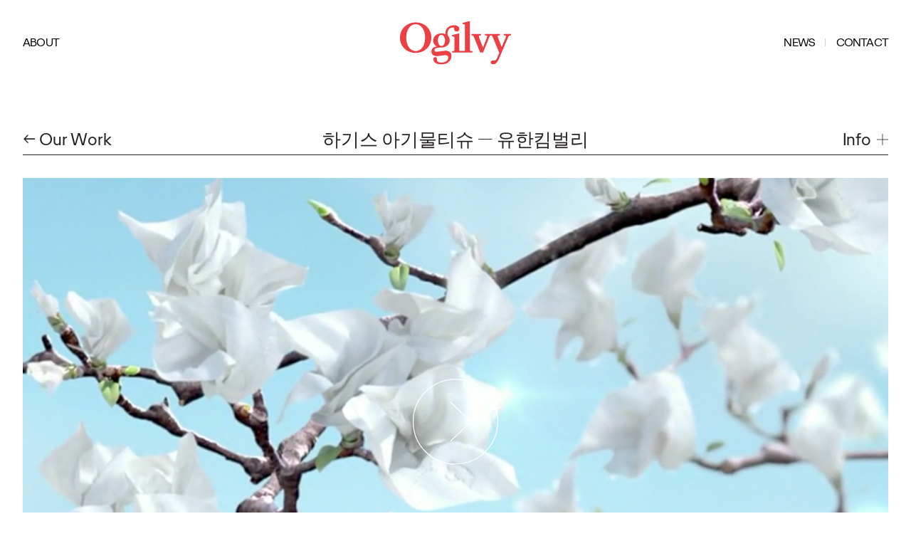

--- FILE ---
content_type: text/html; charset=UTF-8
request_url: https://www.ogilvy.co.kr/kr/work/NjQ4MmU4MzZiM2QwNF81MA==
body_size: 6234
content:
<!DOCTYPE html>
<!--[if lt IE 7 ]><html id="ie6" class="ie ie-old ie-super-old" lang="ko"><![endif]-->
<!--[if IE 7 ]>   <html id="ie7" class="ie ie-old ie-super-old" lang="ko"><![endif]-->
<!--[if IE 8 ]>   <html id="ie8" class="ie ie-old ie-super-old" lang="ko"><![endif]-->
<!--[if IE 9 ]>   <html id="ie9" class="ie ie-old" lang="ko"><![endif]-->
<!--[if gt IE 9]><!--><html lang="ko"><!--<![endif]-->
<head>
<meta charset="utf-8" />
<meta http-equiv="X-UA-Compatible" content="IE=edge,chrome=1">
<!-- meta name="viewport" content="width=device-width, user-scalable=yes, initial-scale=0.7, maximum-scale=0.7, minimum-scale=0.7" -->
<meta name="viewport" content="width=device-width, minimal-ui, viewport-fit=cover">
<!-- meta name="robots" content="noindex,follow" -->
<link rel="mask-icon" href="https://www.ogilvy.co.kr/asset/kr/images/safari-pinned-tab.svg" color="#eb3f43" />
<link rel="icon" sizes="16x16" href="https://www.ogilvy.co.kr/asset/kr/images/favicon-16x16.png" />
<link rel="icon" sizes="32x32" href="https://www.ogilvy.co.kr/asset/kr/images/favicon-32x32.png" />
<link rel="apple-touch-icon" sizes="180x180" href="https://www.ogilvy.co.kr/asset/kr/images/apple-touch-icon.png" />
<meta name="theme-color" content="#eb3f43" />
<meta name="msapplication-tilecolor" content="#eb3f43" />
<meta name="google-site-verification" content="bOkWuq7nARiXV-T6zDmdTsaw5y9B6UAPbouESseZtNs" />
<meta name="naver-site-verification" content="f5516c2107482cea2a77f23e0dfb0d709dc95a31" />
<script>
window.dataLayer = window.dataLayer || [];
</script>
<!-- Google tag (gtag.js) -->
<script async src="https://www.googletagmanager.com/gtag/js?id=G-BY2X7LC8ER"></script>
<script>
window.dataLayer = window.dataLayer || [];
function gtag(){dataLayer.push(arguments);}
gtag('js', new Date());
gtag('config', 'G-BY2X7LC8ER');
</script>
<!-- Google Tag Manager -->
<script>(function(w,d,s,l,i){w[l]=w[l]||[];w[l].push({'gtm.start':
new Date().getTime(),event:'gtm.js'});var f=d.getElementsByTagName(s)[0],
j=d.createElement(s),dl=l!='dataLayer'?'&l='+l:'';j.async=true;j.src=
'https://www.googletagmanager.com/gtm.js?id='+i+dl;f.parentNode.insertBefore(j,f);
})(window,document,'script','dataLayer','GTM-T99RJJ2');</script>
<!-- End Google Tag Manager --><title>Ogilvy Korea</title>
<meta name="viewport" content="width=device-width, minimal-ui, viewport-fit=cover">
<meta name="description" content="">
<meta name="keywords" content="">
<link type="text/css" rel="stylesheet" href="//vjs.zencdn.net/4.12/video-js.css" />
<link type="text/css" rel="stylesheet" href="/asset/kr/css/slick.css">
<link type="text/css" rel="stylesheet" href="/asset/kr/css/style.css?v=1.91">
<script src="https://code.jquery.com/jquery-3.6.0.min.js" integrity="sha256-/xUj+3OJU5yExlq6GSYGSHk7tPXikynS7ogEvDej/m4=" crossorigin="anonymous"></script>
<!-- script src="https://code.jquery.com/jquery-1.12.4.min.js" integrity="sha256-ZosEbRLbNQzLpnKIkEdrPv7lOy9C27hHQ+Xp8a4MxAQ=" crossorigin="anonymous"></script -->
<script src="https://cdnjs.cloudflare.com/ajax/libs/gsap/3.9.1/gsap.min.js"></script>
<script src="https://cdnjs.cloudflare.com/ajax/libs/gsap/3.9.1/ScrollTrigger.min.js"></script>
<script type="text/javascript" src="/asset/kr/js/isotope.pkgd.min.js"></script>
<script type="text/javascript" src="/asset/kr/js/base.js"></script>
<script type="text/javascript" src="//vjs.zencdn.net/4.12/video.js"></script>
<script type="text/javascript" src="https://player.vimeo.com/api/player.js"></script>
<script type="text/javascript" src="https://www.youtube.com/player_api"></script>
<!-- sscript type="text/javascript" src="/asset/kr/js/video.min.js"></script>
<cript type="text/javascript" src="/asset/kr/js/videojs-playlist.min.js"></script>
<script type="text/javascript" src="/asset/kr/js/videojs.youtube.min.js"></script-->
<script type="text/javascript" src="/asset/kr/js/slick.min.js"></script>
<!--[if lt IE 9]>
<script src="//html5shiv.googlecode.com/svn/trunk/html5.js"></script>
<![endif]-->
<script type="text/javascript">
$(function(){
	$('.portfolio__info-trigger').bind('click', function(e){
		e.preventDefault();
		if ($(this).hasClass('is-active')) {
			$(this).removeClass('is-active');
				$('#portfolio-info').slideUp();//removeClass('is-active');
		} else {
			$(this).addClass('is-active');
			$('#portfolio-info').slideDown(); //addClass('is-active');
		}
	});

	$('.multimedia__play').bind('click', function(e) {
		e.preventDefault();
		try {
			var player;
			var t = $(this).prev();
			if (t.hasClass('video-embed-field-provider-vimeo')) { // youtube
				if (t.find('iframe').eq(0).attr('src').indexOf('youtube') != -1) {
					var src = t.find('iframe').eq(0).attr('src');
					player = new YT.Player('ytplayer', {
						height:'100%',
						width:'100%',
						videoId:src.substring(30)
					}); //https://www.youtube.com/embed/
				} else { // Vimeo
					player = new Vimeo.Player(t.find('iframe').eq(0).css({'display':'block'}));
				}
			} else {
				player =  videojs.players[t.attr('id')];
				$(this).parent().css('height', $(this).parent().parent().css('height'));
			}
			t.show();
			$(this).hide();
			player.play();
		} catch(e) {}
	});

	function resizeVideo() {
		if ($('.multimedia__play').length > 0) {
			$('.multimedia__play').each(function(n){
				$(this).parent().css('height', $(this).parent().parent().css('height'));
			});
		}
	}

	$(window).bind('resize', function(e) {
		resizeVideo();
	});
	resizeVideo();
	$('.video-js').each(function(n) {
		videojs(this);
	});

	$('.slick-slider').slick({
		slide:'li',
		infinite:false,
		slidesToShow:3,
		arrows:true,
		prevArrow:'<button class="slick-prev"><span><svg xmlns="http://www.w3.org/2000/svg" viewBox="0 0 37.5 68.36"><g fill="none" stroke="currentColor" stroke-width="2"><path d="M34.3,66.2L0,33.1L34.3,0"></path></g></svg></span></button>',
		nextArrow :'<button class="slick-next"><span><svg xmlns="http://www.w3.org/2000/svg" viewBox="0 0 37.5 68.36"><g fill="none" stroke="currentColor" stroke-width="2"><path d="M0,0l34.3,33.1L0,66.2"></path></g></svg></span></button>'
    });
});
</script>
</head>

<body class="sub">
<header role="banner" class="fixed">
    <div class="container">
        <a href="/kr" class="branding"><svg xmlns="http://www.w3.org/2000/svg" viewBox="0 0 700 273.7" class="branding__logo"><path d="M99.1 8.8C45.5 8.8 0 47.1 0 106c0 53 40.5 95 98.5 95 53.5 0 99.1-38.3 99.1-97.2 0-52.9-40.5-95-98.5-95zm0 180.8c-34.9 0-59.9-35.7-59.9-84.9 0-47.1 23.7-84.4 59.4-84.4 34.9 0 59.9 35.7 59.9 84.9-.1 47.1-23.8 84.4-59.4 84.4zM654.5 81.7v8l10.7 2.1c3.7.8 4.8 3.7 2.4 9.6L643 160.6c-1.1 2.4-2.4 2.4-3.2 0l-22.9-59.1c-2.4-6.1-1.1-8.8 2.7-9.6l10.6-2.1v-8h-94.8v8l10.7 2.1c3.7.8 5.1 3.7 2.7 9.6l-23.7 62.3c-1.1 2.4-2.4 2.4-3.2 0l-24-62.3c-2.1-6.1-1.1-8.8 2.7-9.6l10.6-2.1v-8H451V90l5.9 1.3c4 .8 6.4 2.9 8 6.7l40.7 100.1H524L564.7 98c2.1-5.3 4.5-7.5 8.8-7.5h1.6c3.5 0 6.1 1.3 8.3 6.4L626 200.8 614.6 228c-7.5 18.1-13 21.3-20 21.3-2.9 0-6.1-.5-9.3-.5-8.3 0-13.3 5.9-13.3 12.2 0 7.2 5.9 12.3 15.2 12.3 13.3 0 26.4-10.7 37.3-36.2l58-136.1c2.7-6.1 6.1-8.8 11.7-9.9L700 90v-8.3h-45.5zm-373.3 106l-44.5 5.6c-14.6 1.9-19.2-2.9-19.2-10.4 0-8.8 9.6-15.7 42.9-15.7h.5c24.2 0 52.7-14.6 52.7-46.3 0-10.1-3.7-19.4-10.7-26.9a34.5 34.5 0 0 1-3.2-16.5c0-23.4 16-36.7 32.5-36.7 6.9 0 9.1 1.1 9.1 5.9 0 1.3-.3 2.4-.3 4 0 8.3 6.9 16 16.8 16 10.1 0 16.5-8 16.5-16.8 0-13.3-12-23.2-34.1-23.2-30.4 0-53.8 19.7-53.8 49.8 0 2.4.3 4.3.3 6.1a64.4 64.4 0 0 0-24.8-4.8c-24 0-52.7 14.6-52.7 46.3 0 14.6 8.3 28.2 22.6 36.2-21.3 2.9-33.5 14.4-33.5 32.2 0 18.1 14.4 31.2 41.3 28l38.9-4.8c19.4-2.4 25.8 4.5 25.8 14.6 0 17.6-16.5 31.7-42.9 31.7-21 0-28.8-7.5-28.8-18.1l.3-5.3c0-6.4-4-10.9-10.4-11.2-7.5 0-12 5.3-12 13 0 17.6 16.8 33.3 51.1 33.3 38.6 0 63.1-25 63.1-53.8.1-22.9-18.2-35.4-43.5-32.2zm-20-100.4c12.5 0 22.6 14.1 22.6 35.7 0 18.6-8.5 34.6-21.8 34.6-12.8 0-22.9-14.1-22.9-35.7 0-18.3 8.5-34.6 22.1-34.6z"></path><path d="M440.7 184.3V0l-46.9 12v5.6l13.3 4.3c2.1.8 2.9 2.4 2.9 4.5v157.1c0 2.9-2.4 5.1-5.9 5.1l-11.9.2-12.6-.2c-3.5 0-5.9-2.1-5.9-5.1V77.2l-46.9 12v5.6l13.3 4.3c2.1.8 2.9 2.4 2.9 4.5v80.7c0 2.4-1.3 3.7-3.2 4l-10.9 1.3v8.5h127.8v-8.5l-13-1.3c-1.7-.3-3-1.6-3-4z"></path></svg><h1 class="branding__wordmark is-visually-hidden">Ogilvy</h1><div class="rel"><div class="txt">We Inspire Brands And People To Inspire The World</div></div></a>
        <input type="checkbox" id="menu-toggle" class="checkbox-toggle js-checkbox-toggle" tabindex="0" data-html-toggle="menu-active">
        <label for="menu-toggle" class="site-nav__btn burger">
            <span class="burger__inner"><i class="sr-only">Menu Toggle</i></span>
        </label>
        <nav for="navigation" class="site-nav js-site-nav">
            <h2 class="visually-hidden" id="block-mainnavigation-2-menu">Main navigation</h2>
            <ul class="site-nav__list">
                <li class="site-nav__item site-nav__item--work"><a href="/kr/work" class="is-active">WORK</a></li>
                <li class="site-nav__item"><a href="/kr/about">ABOUT</a>
                    <ul class="site-nav__sub-list">
                        <li class="site-nav__sub-item scrollMenu"><a href="/kr/about">Ogilvy Korea</a></li>
                        <li class="site-nav__sub-item scrollMenu"><a href="/kr/services">Our Services</a></li>
                        <li class="site-nav__sub-item scrollMenu"><a href="/kr/david-ogilvy">David Ogilvy</a></li>
                        <li class="site-nav__sub-item scrollMenu"><a href="/kr/global">Ogilvy Global</a></li>
                    </ul>
                </li>
                <li class="site-nav__item">
                    <a href="/kr/news">NEWS</a>
                    <span class="nav_gap"></span>
                    <a href="/kr/contact">CONTACT</a>
                </li>
            </ul>
            <ul class="site-nav__contact">
                <li>신규 광고 및 대행 문의 <a href="/cdn-cgi/l/email-protection#6d1e0202430f1418032d020a04011b14430e0200"><span class="__cf_email__" data-cfemail="aeddc1c180ccd7dbc0eec1c9c7c2d8d780cdc1c3">[email&#160;protected]</span></a></li>
                <li>채용 문의 <a href="/cdn-cgi/l/email-protection#0d687863676463236168684d626a64617b74236e6260"><span class="__cf_email__" data-cfemail="086d7d6662616626646d6d48676f61647e71266b6765">[email&#160;protected]</span></a></li>
            </ul>
        </nav>
    </div>
</header>
<main id="main" class="site-main">
    <div class="block-region-content">
        <section class="section--default js-work">
            <div class="section__mask"></div>
            <div class="container">
				<div class="portfolio__details">
					<div class="section__title">
						<h1 class="portfolio__title"><span>하기스 아기물티슈<span class="work__item-client">유한킴벌리</span></span></h1>
						<a href="/kr/work" class="portfolio__back retrieve_filters">← Our Work</a>
						<a href="#portfolio-info" class="portfolio__info-trigger js-reveal-trigger"><span>Info</span> <svg class="portfolio__info-icon" xmlns="http://www.w3.org/2000/svg" xmlns:xlink="http://www.w3.org/1999/xlink" viewBox="0 0 20.1 20.1"><path fill="none" stroke="currentColor" d="M10.1 0v20.1m10-10H0"></path></svg></a>
					</div>
					<div id="portfolio-info" class="portfolio__info">
						<div class="portfolio__info-inner grid medium--grid--3up">
							<div class="grid__item">
								<h2 class="portfolio__info-title">Overview</h2>
								<div class="text">
									<div class="field field--name-body field--type-text-with-summary field--label-hidden field__item"><p></p></div>
								</div>
							</div>
							<div class="grid__item">
								<div class="grid grid--2up">
									<div class="grid__item">
										<h2 class="portfolio__info-title portfolio__info-title--alt">Capability</h2>
										<ul class="list--plain">
											<li>advertising</li>
										</ul>
									</div>
																	</div>
							</div>
							<div class="grid__item">
								<div class="grid">
																											<div class="grid__item">
										<h2 class="portfolio__info-title portfolio__info-title--alt">On-air</h2>
										<ul class="list--plain">
											<li>2020-03 ~ </li>
										</ul>
									</div>
																	</div>
							</div>
						</div>
					</div>
				</div>

				<div class="portfolio__grid">
										<div class="portfolio__grid-row">
												<div class="multimedia" style="background-image: url('/uploads/files/work/2022/62995af822bd4.jpg');" data-posterimg="/uploads/files/work/2022/62995af822bd4.jpg">
							<div class="paragraph paragraph--type--our-work-video paragraph--view-mode--default">
																<video class="video-js vjs-default-skin" width="100%" height="100%" poster="/uploads/files/work/2022/62995af822bd4.jpg" src="/uploads/cdn/yk_huggies_20200506.mp4" data-setup='{"controls":true, "autoplay":false, "preload":"auto"}'></video><button class="multimedia__play js-multimedia-play" aria-label="Play Video"><svg xmlns="http://www.w3.org/2000/svg" viewBox="0 0 152 153"><g fill="none" stroke="currentColor" stroke-width="1.5"><path d="M75.9 148.1c39.3 0 71.2-31.9 71.2-71.2 0-39.3-31.9-71.2-71.2-71.2C36.6 5.8 4.7 37.6 4.8 77c0 39.3 31.8 71.1 71.1 71.1z"></path><path d="M67.4 43.8l34.3 33.1L67.4 110"></path></g></svg></button>
															</div>
						</div>
											</div>
					
					
					
					
					
					
					
					
					
														</div>

            </div>
        </section>
				<section class="section js-work section--flush-top section--flush-bottom">
			<div class="section__mask"></div>
			<div class="container">
				<h2 class="section__title">Related Work</h2>
				<div class="slick-wrap">
					<ul class="slick-slider">
												<li class="work__item js-work-item cat-"><a href="/kr/work/Njk3Y2RlZWVlM2ZjOF8xOQ=="><div><img srcset="/uploads/files/work/2022/600x400_62870a82bbbd5.jpg 600w, /uploads/files/work/2022/900x600_62870a82bbbd5.jpg 900w, /uploads/files/work/2022/1200x800_62870a82bbbd5.jpg 1200w" sizes="(min-width:720px) 30vw, 100vw" src="/uploads/files/work/2022/62870a82bbbd5.jpg" alt="하기스 - 유한킴벌리" title="하기스 - 유한킴벌리" typeof="foaf:Image"></div>
							<h3 class="work__item-title"><span>하기스<span class="work__item-client">유한킴벌리</span></span></h3>
						</a></li>
																		<li class="work__item js-work-item cat-"><a href="/kr/work/Njk3Y2RlZWVlNDEyMV81MQ=="><div><img srcset="/uploads/files/work/2022/600x400_62995b3621099.jpg 600w, /uploads/files/work/2022/900x600_62995b3621099.jpg 900w, /uploads/files/work/2022/1200x800_62995b3621099.jpg 1200w" sizes="(min-width:720px) 30vw, 100vw" src="/uploads/files/work/2022/62995b3621099.jpg" alt="하기스 - 유한킴벌리" title="하기스 - 유한킴벌리" typeof="foaf:Image"></div>
							<h3 class="work__item-title"><span>하기스<span class="work__item-client">유한킴벌리</span></span></h3>
						</a></li>
																		<li class="work__item js-work-item cat-"><a href="/kr/work/Njk3Y2RlZWVlNDI3OV80OQ=="><div><img srcset="/uploads/files/work/2022/600x400_62995a865edeb.jpg 600w, /uploads/files/work/2022/900x600_62995a865edeb.jpg 900w, /uploads/files/work/2022/1200x800_62995a865edeb.jpg 1200w" sizes="(min-width:720px) 30vw, 100vw" src="/uploads/files/work/2022/62995a865edeb.jpg" alt="하기스 매직팬티 - 유한킴벌리" title="하기스 매직팬티 - 유한킴벌리" typeof="foaf:Image"></div>
							<h3 class="work__item-title"><span>하기스 매직팬티<span class="work__item-client">유한킴벌리</span></span></h3>
						</a></li>
																		<li class="work__item js-work-item cat-"><a href="/kr/work/Njk3Y2RlZWVlNDNkYl80OA=="><div><img srcset="/uploads/files/work/2022/600x400_62995a214cc78.jpg 600w, /uploads/files/work/2022/900x600_62995a214cc78.jpg 900w, /uploads/files/work/2022/1200x800_62995a214cc78.jpg 1200w" sizes="(min-width:720px) 30vw, 100vw" src="/uploads/files/work/2022/62995a214cc78.jpg" alt="하기스 퍼스트케어 - 유한킴벌리" title="하기스 퍼스트케어 - 유한킴벌리" typeof="foaf:Image"></div>
							<h3 class="work__item-title"><span>하기스 퍼스트케어<span class="work__item-client">유한킴벌리</span></span></h3>
						</a></li>
																		<li class="work__item js-work-item cat-"><a href="/kr/work/Njk3Y2RlZWVlNDUyY180Nw=="><div><img srcset="/uploads/files/work/2022/600x400_629959c8182fe.jpg 600w, /uploads/files/work/2022/900x600_629959c8182fe.jpg 900w, /uploads/files/work/2022/1200x800_629959c8182fe.jpg 1200w" sizes="(min-width:720px) 30vw, 100vw" src="/uploads/files/work/2022/629959c8182fe.jpg" alt="하기스 뮤직비디오 - 유한킴벌리" title="하기스 뮤직비디오 - 유한킴벌리" typeof="foaf:Image"></div>
							<h3 class="work__item-title"><span>하기스 뮤직비디오<span class="work__item-client">유한킴벌리</span></span></h3>
						</a></li>
																		<li class="work__item js-work-item cat-"><a href="/kr/work/Njk3Y2RlZWVlNDY4NF80Ng=="><div><img srcset="/uploads/files/work/2022/600x400_629959781afc9.jpg 600w, /uploads/files/work/2022/900x600_629959781afc9.jpg 900w, /uploads/files/work/2022/1200x800_629959781afc9.jpg 1200w" sizes="(min-width:720px) 30vw, 100vw" src="/uploads/files/work/2022/629959781afc9.jpg" alt="하기스 네이처메이드 - 유한킴벌리" title="하기스 네이처메이드 - 유한킴벌리" typeof="foaf:Image"></div>
							<h3 class="work__item-title"><span>하기스 네이처메이드<span class="work__item-client">유한킴벌리</span></span></h3>
						</a></li>
																																			</ul>
				</div>
			</div>
		</section>
		    </div>
</main>
<footer class="site-footer" role="contentinfo">
    <div class="container">
        <ul class="site-footer__primary-nav">
            <li><a href="/kr/privacy-policy">Privacy Policy</a></li>
            <li><a href="/kr/cookies">Cookies</a></li>
        </ul>
        <ul class="social-nav footer-right-nav">
            <li class="social-list"><a href="javascript:void(0);" title="">Connect</a>
                <ul class="social-nav-list">
                    <li><span><a href="https://www.facebook.com/DiamondOgilvy" title="" target="_blank">Facebook</a></span></li>
                </ul>
            </li>
            <li class="country-list"><a href="javascript:void(0);" title="">Location</a>
                <ul class="Country-list">
                    <li><a href="https://ogilvy.al/" target="country">Albania, </a>
<a href="https://www.ogilvy.com/ar/" target="country">Argentina, </a>
<a href="https://www.ogilvy.com/ap/" target="country">Asia Pacific, </a>
<a href="https://www.ogilvy.com.au/" target="country">Australia, </a>
<a href="https://www.ogilvy.com/at/" target="country">Austria, </a>
<a href="https://www.ogilvy.com/be/" target="country">Belgium, </a>
<a href="http://www.ogilvy.com.br/" target="country">Brazil, </a>
<a href="https://www.ogilvy.com/ca/" target="country">Canada, </a>
<a href="https://www.ogilvy.com/ar/" target="country">Chile, </a>
<a href="https://www.ogilvy.cz/en/" target="country">Czech Republic, </a>
<a href="https://ogilvyrd.com/" target="country">Dominican Republic, </a>
<a href="https://www.ogilvy.com/fr/fre" target="country">France, </a>
<a href="https://www.ogilvy.com/de/" target="country">Germany, </a>
<a href="https://www.ogilvy.com/cn/" target="country">Greater China Region - Mainland China, </a>
<a href="https://www.ogilvy.com/tw/" target="country">Greater China Region - Taiwan, </a>
<a href="https://ogilvy.gr/" target="country">Greece, </a>
<a href="https://ogilvyguatemala.com/" target="country">Guatemala, </a>
<a href="http://www.ogilvyindia.com/" target="country">India, </a>
<a href="https://www.ogilvy.ie" target="country">Ireland, </a>
<a href="https://www.ogilvy.com/it/" target="country">Italy, </a>
<a href="https://vo-jpn.com/en/top-page-english/" target="country">Japan, </a>
<a href="https://ogilvy.africa/" target="country">Kenya, </a>
<a href="https://www.ogilvypr.lv/" target="country">Latvia, </a>
<a href="https://www.ogilvy.lt/" target="country">Lithuania, </a>
<a href="https://www.ogilvy.com.mx/" target="country">Mexico, </a>
<a href="http://www.ogilvy.com.na/" target="country">Namibia, </a>
<a href="http://www.p4ogilvy.com/" target="country">Panama, </a>
<a href="https://www.ogilvy.pl/pl/strona-glowna/" target="country">Poland, </a>
<a href="https://barogilvy.pt/" target="country">Portugal, </a>
<a href="https://fullhouseogilvy.rs/" target="country">Serbia, </a>
<a href="https://www.ogilvy.com/sg/" target="country">Singapore, </a>
<a href="https://www.ogilvy.co.za/" target="country">South Africa, </a>
<a href="https://www.ogilvy.co.kr/kr" target="country" class="_active">South Korea, </a>
<a href="https://www.ogilvy.com/es/" target="country">Spain, </a>
<a href="http://ogilvy.lk/" target="country">Sri Lanka, </a>
<a href="https://www.ogilvy.ch/" target="country">Switzerland, </a>
<a href="https://www.ogilvy.com/ae/" target="country">United Arab Emirates, </a>
<a href="https://www.ogilvy.com/uk/" target="country">United Kingdom, </a>
<a href="https://www.ogilvy.com/" target="country">Global</a>
                    </li>
                </ul>
            </li>
        </ul>
    </div>
    <div class="container copyright" style="padding-top:10px">
        <span>주소: 서울시 강남구 삼성로 507 JS타워 14F</span><span>사업자등록번호: 208-81-18743</span>
    </div>
</footer><script data-cfasync="false" src="/cdn-cgi/scripts/5c5dd728/cloudflare-static/email-decode.min.js"></script><script defer src="https://static.cloudflareinsights.com/beacon.min.js/vcd15cbe7772f49c399c6a5babf22c1241717689176015" integrity="sha512-ZpsOmlRQV6y907TI0dKBHq9Md29nnaEIPlkf84rnaERnq6zvWvPUqr2ft8M1aS28oN72PdrCzSjY4U6VaAw1EQ==" data-cf-beacon='{"version":"2024.11.0","token":"27eef12f31d449cfb54e20f9583dd19e","r":1,"server_timing":{"name":{"cfCacheStatus":true,"cfEdge":true,"cfExtPri":true,"cfL4":true,"cfOrigin":true,"cfSpeedBrain":true},"location_startswith":null}}' crossorigin="anonymous"></script>
</body>
</html>

--- FILE ---
content_type: text/css
request_url: https://www.ogilvy.co.kr/asset/kr/css/style.css?v=1.91
body_size: 13499
content:
@-ms-viewport {width:device-width}
@-o-viewport {width:device-width}
@viewport {width:device-width}
*,*::before,*::after {-webkit-box-sizing:border-box;box-sizing:border-box}
a,button,input,select,textarea,label,summary {-ms-touch-action:manipulation;touch-action:manipulation}
html {line-height:1.15;-ms-text-size-adjust:100%;-webkit-text-size-adjust:100%;height:100%;margin:0px;padding:0px;}
::selection {background-color:#f58e8f;color:#fff;}

/* Base Style */
@font-face {font-family:"Ogilvy Sans Light";src:url('/asset/font/OgilvySansWeb-Light.woff2') format("woff2"),url('/asset/font/OgilvySansWeb-Light.woff') format("woff");font-weight:normal;font-style:normal;font-display:swap}
@font-face {font-family:"Ogilvy Sans";src:url('/asset/font/OgilvySansWeb-Regular.woff2') format("woff2"),url('/asset/font/OgilvySansWeb-Regular.woff') format("woff");font-weight:normal;font-style:normal;font-display:swap}
@font-face {font-family:"Ogilvy Sans";src:url('/asset/font/OgilvySansWeb-RegularItalic.woff2') format("woff2"),url('/asset/font/OgilvySansWeb-RegularItalic.woff') format("woff");font-weight:normal;font-style:italic;font-display:swap}
@font-face {font-family:"Ogilvy Sans";src:url('/asset/font/OgilvySansWeb-Bold.woff2') format("woff2"),url('/asset/font/OgilvySansWeb-Bold.woff') format("woff");font-weight:bold;font-style:normal;font-display:swap}
@font-face {font-family:"Ogilvy Serif";src:url('/asset/font/OgilvySerifWeb-Regular.woff2') format("woff2"),url('/asset/font/OgilvySerifWeb-Regular.woff') format("woff");font-weight:normal;font-style:normal;font-display:swap}
@font-face {font-family:"Ogilvy Serif";src:url('/asset/font/OgilvySerifWeb-RegularItalic.woff2') format("woff2"),url('/asset/font/OgilvySerifWeb-RegularItalic.woff') format("woff");font-weight:normal;font-style:italic;font-display:swap}
@font-face {font-family:"Ogilvy Serif";src:url('/asset/font/OgilvySerifWeb-Bold.woff2') format("woff2"),url('/asset/font/OgilvySerifWeb-Bold.woff') format("woff");font-weight:bold;font-style:normal;font-display:swap}

body {margin:0px;padding:0px;font-family:"Ogilvy Sans","Helvetica Neue",Helvetica,Arial,sans-serif;background:#fff;color:#231f20;font-size:1em;-moz-osx-font-smoothing:grayscale;-webkit-font-smoothing:antialiased;line-height:1.5;min-height:100%;-ms-overflow-style:-ms-autohiding-scrollbar;background-color:#eb3f43;}
main {display:block;min-width:640px;}
img,embed,iframe,object,audio,video {max-width:100%}
iframe {border:0}
a {color:#eb3f43;/*outline:0;*/-webkit-transition:color .3s ease-in-out;transition:color .3s ease-in-out;}
.is-visually-hidden, .visually-hidden {position:absolute;margin:-1px;padding:0px;border:0;clip:rect(0 0 0 0);width:1px;height:1px;overflow:hidden;white-space:nowrap;}
.rel {position:relative;}
.tpad10 {padding-top:1.25rem;}

@-webkit-keyframes fade-in-out {0% {opacity:0} 50% {opacity:1} 70% {opacity:1} 100% {opacity:0}}
@keyframes fade-in-out {0% {opacity:0} 50% {opacity:1} 70% {opacity:1} 100% {opacity:0}}


/* Main Style */
header[role=banner] {position:fixed;left:0px;top:0px;width:100%;height:84px;z-index:600;min-width:640px;}
header[role=banner].fixed {}
/* header .container {position:relative;margin:0 auto;max-width:90rem;padding:0 1.25rem;}
header .container .rel {position:relative;z-index:0;} */
/* header .container .rel a {transition:all .3s linear;} */
/*
header .container .rel.fixed {height:20px !important;}
header .container .rel.fixed a {width:156px !important;}
*/

.branding {position:absolute;left:50%;top:50%;width:135px;max-width:60%;margin-top:-54px;color:#eb3f43;transform-origin:0% 50%;-webkit-transform:translate(-50%, -50%);transform:translate(-50%, -50%);filter:alpha(opacity=0);zoom:1;text-decoration:none;background-image:url('/asset/kr/images/blank.png');background-size:cover;}
.branding .rel:first-child::after {position:absolute;top:0px;left:0px;width:100%;height:100%;content:'';}
.fixed .branding {width:135px !important;transform:translate(-50%, -50%) translate(0px, 57px) !important;}
.branding__logo {fill:currentColor;width:100%;height:100%;min-width:135px;vertical-align:middle;-webkit-translateY(-50%);translateY(-50%);}
.branding .txt {position:absolute;top:50px;width:700px;left:50%;margin-left:-350px;font-family:'Ogilvy Serif';text-align:center;color:#fff;font-size:3.25em;line-height:1.2em;letter-spacing:-.005em;opacity:1;-webkit-transition:all .3s ease-in-out;transition:all .3s ease-in-out;}
.branding .txt.hide {opacity:0;}
.fixed .branding .txt {display:none;}
.sub .branding .txt {display:none;}
.site-nav {position:absolute;left:0;right:0;top:70px;z-index:10;font-size:1rem;line-height:1.25;text-transform:uppercase;display:block;-webkit-transform:translateY(-100%);transform:translateY(-100%);}
/*.site-nav__btn {display:none;}*/
.site-nav__list {max-width:90rem;margin:0 auto;padding:0 2rem;list-style:none;letter-spacing:-0.05em;}
.site-nav__list a {color:#000;text-decoration:none;}
.site-nav__list a:hover, .site-nav__list a:focus, .site-nav__list a.active {color:#eb3f43;}
.site-nav__list li {position:relative;display:block;float:left;}
.site-nav__list li:last-child {float:right;}
.site-nav__list:after {content:'';display:table;clear:both;}
.site-nav__list .is-active {color:#eb3f43;}
.is-active+.site-nav__sub-list .is-active {font-family:"Ogilvy Serif";font-style:italic;color:#eb3f43;}

.site-nav__list .site-nav__item {position:relative;text-transform:none;}
.site-nav__list .site-nav__item:first-child {text-transform:uppercase;}
.site-nav__list .site-nav__item .nav_gap {margin:0px 12px 3px 12px;display:inline-block;width:1px;height:11px;background-color:#ccc;content:'';vertical-align:middle;}
.main .site-nav__list .site-nav__item .nav_gap {background-color:#000;}
.site-nav__sub-item a {display:block;white-space:nowrap;padding:0.5em;}
.has-red-nav .site-nav__list a:hover, .has-red-nav .site-nav__list a:focus, .has-red-nav .site-nav__list a.active {color:#fff;}
.has-red-nav .site-nav__list .is-active {color:#eb3f43;}
.has-black-nav .site-nav__list a {color:#fff;}
.has-black-nav .site-nav__list a:hover, .has-black-nav .site-nav__list a:focus, .has-black-nav .site-nav__list a.active {color:#eb3f43;}
.has-black-nav .site-nav__list .is-active {color:#eb3f43;}
.has-black-nav .site-nav__list li:first-child:after {background-color:#fff;}
.has-black-nav .burger {color:#fff;}
.has-black-nav.menu-active .burger {color:#000;}
.has-black-nav.menu-active .site-nav__list a {color:#000;}
.has-black-nav.menu-active .site-nav__list .is-active {color:#eb3f43;}
.has-default-nav body {background-color:#fff;}
.site-nav__sub-list {position:absolute;display:none;left:100%;margin:0 0 0 .5em;text-decoration:none;-webkit-transform:translateY(-50%);transform:translateY(-50%);top:50%;}
.is-active+.site-nav__sub-list {-webkit-box-align:center;-ms-flex-align:center;align-items:center;display:-webkit-box;display:-ms-flexbox;display:flex;min-width:250px;}


/* .main .site-nav__list li, .short-menu .site-nav__list li {display:none;} */
.main .site-nav__list li:first-child, .main .site-nav__list li:last-child, .short-menu .site-nav__list li:first-child, .short-menu .site-nav__list li:last-child {display:block;}
.main .site-nav__list li:first-child:after, .short-menu .site-nav__list li:first-child:after {display:none;}
.main .site-nav__list .site-nav__item:nth-child(3), .main .site-nav__list .site-nav__item:nth-child(4), .main .site-nav__list .site-nav__item:nth-child(5), .main .site-nav__list .site-nav__item:nth-child(6) {display:none;}

.site-nav__contact {margin:10px 0 0 1.35em;padding:0px;font-size:1.125rem;letter-spacing:-.005em;line-height:1.25;text-transform:none;list-style:none;}
.site-nav__contact li {position:relative;}
.site-nav__contact li+li {margin-top:1em;}
.site-nav__contact li:before {position:absolute;right:100%;padding-right:.5em;content:'→';text-align:right;}
.site-nav__contact a {color:currentColor;display:block;text-decoration:none;}
.burger {padding:0 1.25rem;width:3.75rem;height:100%;overflow:hidden;-webkit-tap-highlight-color:transparent;background-color:transparent;border:0;color:#231f20;cursor:pointer;text-indent:-9999px;-webkit-transition:all .3s ease-in-out;transition:all .3s ease-in-out;}
.burger__inner {display:block;left:50%;top:45%;-webkit-transform:translate(-50%,-60%);transform:translate(-50%,-60%);}
.site-nav__btn {position:absolute;left:0;top:0;z-index:5;}
.burger__inner, .burger__inner::before, .burger__inner::after {position:absolute;width:1.25rem;height:0.125rem;-webkit-transition:all .3s ease-in-out;transition:all .3s ease-in-out;}
.burger__inner::before, .burger__inner::after {display:block;content:'';background-color:currentColor;}
.burger__inner::before {top:-.1875rem;-webkit-transition:top .1s .25s ease-in,opacity .1s ease-in;transition:top .1s .25s ease-in,opacity .1s ease-in}
.burger__inner::after {bottom:-.1875rem;-webkit-transition:bottom 0.1s 0.25s ease-in,-webkit-transform 0.22s cubic-bezier(0.55,0.055,0.675,0.19);transition:bottom 0.1s 0.25s ease-in,transform 0.22s cubic-bezier(0.55,0.055,0.675,0.19),-webkit-transform 0.22s cubic-bezier(0.55,0.055,0.675,0.19);}
.checkbox-toggle {border:0;clip:rect(0 0 0 0);height:1px;margin:-1px;overflow:hidden;padding:0;position:absolute;white-space:nowrap;width:1px}
.checkbox-toggle:checked ~ .burger .burger__inner {-webkit-transform:translate(-50%,-50%) rotate(225deg);transform:translate(-50%,-50%) rotate(225deg);-webkit-transition-delay:.12s;transition-delay:.12s;-webkit-transition-timing-function:cubic-bezier(0.215,0.61,0.355,1);transition-timing-function:cubic-bezier(0.215,0.61,0.355,1);}
.checkbox-toggle:checked ~ .burger .burger__inner::before {top:0;-webkit-transition:top .1s ease-out;transition:top .1s ease-out;}
.checkbox-toggle:checked ~ .burger .burger__inner::after {bottom:0;-webkit-transform:rotate(-90deg);-webkit-transition:bottom 0.1s ease-out,-webkit-transform 0.22s 0.12s cubic-bezier(0.215,0.61,0.355,1);transition:bottom 0.1s ease-out,-webkit-transform 0.22s 0.12s cubic-bezier(0.215,0.61,0.355,1);transform:rotate(-90deg);transition:bottom 0.1s ease-out,transform 0.22s 0.12s cubic-bezier(0.215,0.61,0.355,1);transition:bottom 0.1s ease-out,transform 0.22s 0.12s cubic-bezier(0.215,0.61,0.355,1),-webkit-transform 0.22s 0.12s cubic-bezier(0.215,0.61,0.355,1);}


.splash {display:-webkit-box;display:-ms-flexbox;display:flex;height:90vh;margin-left:-25vw;margin-top:5vh;width:600vw;overflow:hidden;}
.slider__wrapper {position:relative;cursor:pointer;width:150px;height:20px;}
.slider__wrapper label {position:fixed;top:-200vh;left:-200vw;height:100%;}
.slider__wrapper svg {position:absolute;top:3px;stroke:#000;cursor:pointer;height:14px;width:21px;-webkit-transition:stroke .9s ease-in-out;transition:stroke .9s ease-in-out;}
.slider__wrapper svg:first-child {left:-25px;}
.slider__wrapper svg:last-child {right:-25px;}
.slider__wrapper span {position:absolute;color:#000;font-size:13px;-webkit-transition:stroke .9s ease-in-out;transition:stroke .9s ease-in-out;}
.slider {margin:0;width:150px;height:14px;background-color:transparent;cursor:pointer;border-radius:0;border:none;-webkit-clip-path:inset(0 0 0 0);clip-path:inset(0 0 0 0);-webkit-appearance:none;-webkit-font-feature-settings:"kern" 0,"liga" 0,"calt" 1,"pnum" 1,"tnum" 0,"onum" 0,"lnum" 1,"zero" 0;font-feature-settings:"kern" 0,"liga" 0,"calt" 1,"pnum" 1,"tnum" 0,"onum" 0,"lnum" 1,"zero" 0;}
span.slider__left {margin-left:-2px;}
span.slider__right {right:0;top:0;margin-right:-2px;}
.slider__wrapper--splash {position:fixed;left:50%;bottom:2vh;-webkit-transform:translateX(-50%);transform:translateX(-50%);z-index:10;}
.splash__wrapper {position:fixed;left:0;top:0;width:100vw;background-color:#eb3f43;overflow-x:auto;overflow-y:hidden;-webkit-transition:background-color .9s cubic-bezier(0.165,0.84,0.44,1) 150ms;transition:background-color .9s cubic-bezier(0.165,0.84,0.44,1) 150ms;}
.has-red-nav .splash__wrapper+*::before {}


.splash__scroll {cursor:grab;overflow:hidden;width:100%;height:100vh;}
.splash__scroll:active {cursor:-webkit-grabbing;cursor:grabbing;}
.splash__projects {display:-webkit-box;display:-ms-flexbox;display:flex;-ms-flex-wrap:wrap;flex-wrap:wrap;width:50%;overflow:hidden;}
.splash__project {position:relative;width:135vh;height:90vh;}
.splash__project a {color:##eb3f43;outline:none;-webkit-transition:color .3s ease-in-out;transition:color .3s ease-in-out;}
.splash__img {position:absolute;width:54%;height:54%;margin:15.33% 23%;}
.splash__img img {max-width:100%;width:100%;height:100%;vertical-align:middle;}
.splash__overlay {position:absolute;top:0;left:0;width:54%;height:54%;margin:15.33% 23%;opacity:0;pointer-events:none;-webkit-transition:all .9s cubic-bezier(0.165,0.84,0.44,1) 150ms;transition:all .9s cubic-bezier(0.165,0.84,0.44,1) 150ms;}
.splash__project--vertical .splash__img,.splash__project--vertical .splash__overlay {width:36%;height:81%;margin:6.33% 32%;}
.splash__description {font-family:"Ogilvy Serif",Georgia,Cambria,"Times New Roman",Times,sans-serif;font-style:italic;color:#fff;font-size:14px;line-height:1;margin:calc(66.66% * .54 + 15.33% + 8px) 0 0 23%;opacity:0;pointer-events:none;position:absolute;text-align:left;-webkit-transition:all .9s cubic-bezier(0.165,0.84,0.44,1) 150ms;transition:all .9s cubic-bezier(0.165,0.84,0.44,1) 150ms}
.splash__description.active {opacity:1;}
.splash__project--vertical .splash__description {margin:calc(66.66% * .81 + 6.33% + 8px) 0 0 32%;}
.splash__description span::before {margin:0 .35em;display:inline-block;width:1em;height:1px;background-color:#fff;content:'';-webkit-transform:translateY(-2px);transform:translateY(-2px);vertical-align:middle;}



.slider::-webkit-slider-thumb{-webkit-appearance:none;background:#000;border-radius:50%;cursor:pointer;height:5px;margin-top:-5px;padding:5px;-webkit-transition:background .9s ease-in-out;transition:background .9s ease-in-out;width:5px}
.slider::-moz-range-thumb{background:#000;border:0px;border-radius:50%;cursor:pointer;height:2px;outline:none;padding:3px;-webkit-transition:background .9s ease-in-out;transition:background .9s ease-in-out;width:2px}
.slider::-ms-thumb{background:#000;border:0px;border-radius:50%;cursor:pointer;height:4px;padding:3px;overflow:hidden;transform:translateY(2px);-webkit-transition:background .9s ease-in-out;transition:background .9s ease-in-out;width:4px}
@media screen and (-ms-high-contrast:active),(-ms-high-contrast:none){
	.slider::-ms-thumb{transform:translateY(0)}
}
.slider::-webkit-slider-runnable-track{background-color:#000;cursor:pointer;height:1px;padding:0;-webkit-transition:background-color .9s ease-in-out;transition:background-color .9s ease-in-out;width:100%}
.slider::-ms-track{background:transparent;border-color:transparent;color:transparent;cursor:pointer;width:100%}
@media screen and (-ms-high-contrast:active),(-ms-high-contrast:none){
	.slider::-ms-track{transform:translateY(-2px)}
}


.section--locker {position:relative;}
.section__mask+.container {position:relative;}
.hero {display:flex;min-height:100vh;padding:0 .625rem;font-family:"Ogilvy Serif",Georgia,Cambria,"Times New Roman",Times,serif;font-size:1.875rem;letter-spacing:-.005em;line-height:1.0333;background-color:#f5bac5;color:#eb3f43;-webkit-box-align:center;-ms-flex-align:center;align-items:center;text-align:left;}
.hero .hero--con {padding:0px 110px;}
.hero p {margin:0;padding:0;max-width:inherit;}
.hero>:last-child {margin-bottom:0;}
.has-sticky {position:relative;}
.has-sticky::after {content:'';display:block;height:300px;margin:0 0 0 -1px;width:1px;}
.main .branding__logo {color:rgb(235,63,67);}
.sub .branding__logo {color:rgb(235,63,67);}
.has-black-nav .branding__logo {color:#fff;}
.section {position:relative;padding:75px 0 2rem;padding-top:calc(75px + 4.5vw);background-color:#fff;}
.section--locker {position:relative;}
.section--locker.is-locked .section--lockee {position:fixed;left:0;bottom:0;width:100%;}
.section--lockee::after {background-color:#f5bac5;top:100%;content:'';height:100vh;left:0;pointer-events:none;position:absolute;width:100%}
.section--sticky {position:-webkit-sticky;position:sticky;top:0;}
.container {margin:0 auto;max-width:90rem;padding:0 1.25rem;}

.section__mask {background:none !important;clip:rect(0,0,0,0);z-index:1;position:absolute;top:0;right:0;left:0;bottom:0;height:100%;width:100%;background-attachment:fixed;background-repeat:no-repeat;pointer-events:none;}
.section__mask::before, .section__mask::after {position:absolute;left:0;bottom:auto;width:100%;display:block;content:'';pointer-events:none;z-index:10;}
/* .section__mask, .section__mask::before {position:absolute;top:0;right:0;left:0;bottom:0;height:100%;width:100%;background-attachment:fixed;background-repeat:no-repeat;pointer-events:none;} */
.section__mask::after {background-image:-webkit-gradient(linear,left top,left bottom,from(hsl(0,0%,100%)),color-stop(9.9%,hsla(0,0%,100%,0.98759)),color-stop(19.5%,hsla(0,0%,100%,0.96314)),color-stop(28.7%,hsla(0,0%,100%,0.926)),color-stop(37.3%,hsla(0,0%,100%,0.87667)),color-stop(45.2%,hsla(0,0%,100%,0.81624)),color-stop(52.3%,hsla(0,0%,100%,0.74699)),color-stop(58.7%,hsla(0,0%,100%,0.66999)),color-stop(64.4%,hsla(0,0%,100%,0.58775)),color-stop(69.5%,hsla(0,0%,100%,0.50184)),color-stop(74.1%,hsla(0,0%,100%,0.41394)),color-stop(78.4%,hsla(0,0%,100%,0.3238)),color-stop(82.6%,hsla(0,0%,100%,0.23172)),color-stop(86.9%,hsla(0,0%,100%,0.1409)),color-stop(92%,hsla(0,0%,100%,0.0541)),to(hsla(0,0%,100%,0)));background-image:linear-gradient(hsl(0,0%,100%),hsla(0,0%,100%,0.98759) 9.9%,hsla(0,0%,100%,0.96314) 19.5%,hsla(0,0%,100%,0.926) 28.7%,hsla(0,0%,100%,0.87667) 37.3%,hsla(0,0%,100%,0.81624) 45.2%,hsla(0,0%,100%,0.74699) 52.3%,hsla(0,0%,100%,0.66999) 58.7%,hsla(0,0%,100%,0.58775) 64.4%,hsla(0,0%,100%,0.50184) 69.5%,hsla(0,0%,100%,0.41394) 74.1%,hsla(0,0%,100%,0.3238) 78.4%,hsla(0,0%,100%,0.23172) 82.6%,hsla(0,0%,100%,0.1409) 86.9%,hsla(0,0%,100%,0.0541) 92%,hsla(0,0%,100%,0));}

.main .hero .section__mask::before {background-color:#f5bac5;background-image:-webkit-gradient(linear,left top,left bottom,from(#f5bac5),to(#f5bac5));background-image:linear-gradient(#f5bac5,#f5bac5);}
.main .hero .section__mask::after {background-image:-webkit-gradient(linear,left top,left bottom,from(hsl(348.81,74.68%,84.51%)),color-stop(9.9%,hsla(348.81,74.68%,84.51%,0.98759)),color-stop(19.5%,hsla(348.81,74.68%,84.51%,0.96314)),color-stop(28.7%,hsla(348.81,74.68%,84.51%,0.926)),color-stop(37.3%,hsla(348.81,74.68%,84.51%,0.87667)),color-stop(45.2%,hsla(348.81,74.68%,84.51%,0.81624)),color-stop(52.3%,hsla(348.81,74.68%,84.51%,0.74699)),color-stop(58.7%,hsla(348.81,74.68%,84.51%,0.66999)),color-stop(64.4%,hsla(348.81,74.68%,84.51%,0.58775)),color-stop(69.5%,hsla(348.81,74.68%,84.51%,0.50184)),color-stop(74.1%,hsla(348.81,74.68%,84.51%,0.41394)),color-stop(78.4%,hsla(348.81,74.68%,84.51%,0.3238)),color-stop(82.6%,hsla(348.81,74.68%,84.51%,0.23172)),color-stop(86.9%,hsla(348.81,74.68%,84.51%,0.1409)),color-stop(92%,hsla(348.81,74.68%,84.51%,0.0541)),to(hsla(348.81,74.68%,84.51%,0)));background-image:linear-gradient(hsl(348.81,74.68%,84.51%),hsla(348.81,74.68%,84.51%,0.98759) 9.9%,hsla(348.81,74.68%,84.51%,0.96314) 19.5%,hsla(348.81,74.68%,84.51%,0.926) 28.7%,hsla(348.81,74.68%,84.51%,0.87667) 37.3%,hsla(348.81,74.68%,84.51%,0.81624) 45.2%,hsla(348.81,74.68%,84.51%,0.74699) 52.3%,hsla(348.81,74.68%,84.51%,0.66999) 58.7%,hsla(348.81,74.68%,84.51%,0.58775) 64.4%,hsla(348.81,74.68%,84.51%,0.50184) 69.5%,hsla(348.81,74.68%,84.51%,0.41394) 74.1%,hsla(348.81,74.68%,84.51%,0.3238) 78.4%,hsla(348.81,74.68%,84.51%,0.23172) 82.6%,hsla(348.81,74.68%,84.51%,0.1409) 86.9%,hsla(348.81,74.68%,84.51%,0.0541) 92%,hsla(348.81,74.68%,84.51%,0));}

.section__mask::before {height:56.37179px;background-color:#fff;background-image:none !important;top:-1px;-webkit-transform:translate3d(0,0,0);transform:translate3d(0,0,0);}
.section__mask::after {height:33.97752px;margin-top:-1px;top:56.37179px;-webkit-transform:translate3d(0,0,0);transform:translate3d(0,0,0);}
.main .hero--red {background-color:#eb3f43 !important;color:#000;padding:120px 0 3.75rem !important;padding-top:calc(120px + 4.5vw) !important;}
.main .has-red-nav .section__mask::before {background-color:transparent;}
.main .has-red-nav .section__mask::after {background-image:none;}
.main .hero--red .section__mask::before {background-color:#eb3f43;}
.main .hero--red .section__mask::after {background-image:linear-gradient(rgb(235,63,67),rgba(235,63,67,0.988) 9.9%,rgba(235,63,67,0.963) 19.5%,rgba(235,63,67,0.926) 28.7%,rgba(235,63,67,0.877) 37.3%,rgba(235,63,67,0.816) 45.2%,rgba(235,63,67,0.747) 52.3%,rgba(235,63,67,0.67) 58.7%,rgba(235,63,67,0.588) 64.4%,rgba(235,63,67,0.502) 69.5%,rgba(235,63,67,0.414) 74.1%,rgba(235,63,67,0.324) 78.4%,rgba(235,63,67,0.232) 82.6%,rgba(235,63,67,0.141) 86.9%,rgba(235,63,67,0.054) 92%,rgba(235,63,67,0));}

.has-default-nav .short-menu {background-color:#fff;}
.main #work {background-color:#fff;}

.work .work__categories {margin:0px 0px 2rem 0px;padding:0px 50px;list-style:none;text-align:center;flex-wrap:wrap;justify-content:center;font-size:0px;}
.work .work__categories li {position:relative;display:inline-block;padding-right:45px;font-size:32px;line-height:1em;vertical-align:top;}
.work .work__categories li:after {position:absolute;top:-1px;right:15px;content:'/';font-size:28px;transform:rotateY(54deg);} 
.work .work__categories li:last-child:after {display:none;}
.work .work__categories li a {color:inherit;text-decoration:none;text-transform:uppercase;}
.work .work__categories li a.is_active {color:#eb3f43;}
.work__item img, .work__search-item img {display:block;width:100%;max-width:100%;}

.section__grid-utilities {margin:0px;padding:0px;list-style:none;}
.section__grid-utilities li {font-size:1rem;min-height:25px;line-height:1.25;width:100%;}
.section__grid-utilities .section__search-form {display:-webkit-box;display:-ms-flexbox;display:flex;float:left;margin-top:-4px;}
.section__grid-page.is-home {display:none;}
.section__grid-right {display:block;margin-top:4px;}
.section__search-form .input {height:1.6625rem;max-width:0;overflow:hidden;width:10.1875rem;-webkit-transition:max-width .6s ease-in-out;transition:max-width .6s ease-in-out;}
.section__search-form.is-active .input {max-width:10.1875rem;}
.section__search-form input {padding:0;width:9.8125rem;height:1rem;margin-top:7px;border:0;border-bottom:1px solid #c5c5c6;font-size:.75rem;outline:none;}
.section__grid-utility {background-color:transparent;display:block;padding:0;margin-top:1px;width:0.8125rem;border:0;color:#a6a6a8;cursor:pointer;-webkit-transition:color .3s ease-in-out;transition:color .3s ease-in-out;}
.section__search-form button {position:relative;-webkit-transition:opacity .3s ease-in-out;transition:opacity .3s ease-in-out;}
.section__grid-utilities svg {display:block;width:100%;}
.section__search-form button[type=reset] {margin-left:-.8125rem;opacity:0;z-index:1;}
.adv-search-list {float:left;display:none;}
.adv-search-icon {float:left;margin-left:10px;display:none;cursor:pointer;margin-top:0px;}
.adv-search-icon.adv-serach-active {display:inline-block;margin-top:2px;}
.adv-search-icon svg {width:1rem;height:1rem;color:#231f20;-webkit-transform:rotate(90deg);;transform:rotate(90deg);transition:all 0.3s ease-in-out;}
.adv-serach-active svg {display:block;-webkit-transform:rotate(45deg);;transform:rotate(45deg);}

.work__grid-nav {margin:0 auto;max-width:45em;padding:.75rem 0 1.8125rem;font-size:1.125rem;letter-spacing:-.005em;line-height:1.25;counter-reset:li;text-align:center;}
.work__grid-nav li {display:inline-block;padding:0px .3rem;}
.work__grid-nav a {color:inherit;text-decoration:none;}
.work__grid-nav a:hover, .work__grid-nav a:focus {color:#eb3f43;}
.work__grid-nav a:before {font-family:"Ogilvy Serif",Georgia,Cambria,"Times New Roman",Times,serif;font-size:italic;content:counter(li,decimal-leading-zero);counter-increment:li;-webkit-font-feature-settings:"lnum" 1;font-feature-settings:"lnum" 1;font-size:.6em;line-height:0;padding-right:0.5em;vertical-align:super;}
.work__grid-nav .work__item-client::before {margin:0 .25em 0 0;width:.75em;-webkit-transform:translateY(-4px);transform:translateY(-4px);}
.js-section-page-view-text {font-style:italic;text-transform:capitalize;}
.search-form-showing p {margin:0px;padding:0px;}
.section__page-view-link svg {display:inline-block;width:.8125rem;height:.8125rem;stroke:#231f20;-webkit-transform:rotateZ(-45deg);transform:rotateZ(-45deg);-webkit-transform-origin:70%;transform-origin:70%;-webkit-transition:stroke .3s ease-in-out;transition:stroke .3s ease-in-out;}
.work__grid-nav-wrap {display:none;}


.work__grid {margin:0px;padding:0px;list-style:none;}
.work__item {margin-bottom:1.25rem;overflow:hidden;position:relative;/*height:15.7vw;*/-webkit-transition:all .3s ease-in-out;transition:all .3s ease-in-out;display:list-item;-webkit-transform:matrix(1, 0, 0, 1, 0, 0);transform:matrix(1, 0, 0, 1, 0, 0);}
.work__item.hide {display:none;-webkit-transform:matrix(1, 0, 0, 1, 0, 10);transform:matrix(1, 0, 0, 1, 0, 10);}
.work__item--portrait {/*height:32.52vw;*/}
.work__item a, .work__search-item a {display:block;height:100%;-webkit-tap-highlight-color:transparent;opacity:1;text-decoration:none;-webkit-transition:opacity .3s ease-in-out;transition:opacity .3s ease-in-out;vertical-align:top;}
.work__item-title {margin:0px;padding:0px;font-size:1.125rem;letter-spacing:-.005em;line-height:1.25;bottom:0;height:100%;left:0;position:absolute;right:0;top:0;width:100%;-webkit-box-align:center;-ms-flex-align:center;align-items:center;background:#eb3f43;color:#fff;display:-webkit-box;display:-ms-flexbox;display:flex;-webkit-box-pack:center;-ms-flex-pack:center;justify-content:center;opacity:0;padding:.625rem;-webkit-transition:opacity .3s ease-in-out,visibility 0s linear .3s;transition:opacity .3s ease-in-out,visibility 0s linear .3s;visibility:hidden;}
.work__item img {/* width:30vw; */}
.section__search-message {display:none;}
.section__search-message div {display:-webkit-box;display:-ms-flexbox;display:flex;-webkit-box-pack:center;-ms-flex-pack:center;justify-content:center;height:50vh;min-height:50vh;color:#a6a6a8;-webkit-box-align:center;-ms-flex-align:center;align-items:center;font-size:1.875rem;letter-spacing:-.005em;line-height:1.0333;}

.data-table {margin-top:40px;font-family:"Ogilvy Serif";}
.data-table table {width:100%;border-collapse:collapse;}
.data-table table thead {border-top:1px solid #000;border-bottom:1px solid #000;}
.data-table table th {font-family:"Ogilvy Serif";padding:8px 0px;}
.data-table > table > tbody > tr {cursor:pointer;}
.data-table > table > tbody > tr:hover {background-color:#eee;}
.data-table > table > tbody > tr > td {padding:8px 10px 8px 25px;border-bottom:1px solid #ccc;}
.data-table td.subject {line-height:1.2em;}
.paging {margin:30px 0px;text-align:center;}
.paging .page_num {display:inline-block;padding:0px 12px;}
.paging .page_num .pnum:not(:has(.sel)) {display:inline-block;padding:0px 8px;color:#000;text-decoration:none;}
.paging .page_num .sel {color:#eb3f43 !important;font-weight:bold;}

@media (min-width:30.0625em) {
	.work__item-title {font-size:1.3125rem;font-size:calc(1.125rem + .375 * ((100vw - 30.0625rem) / 49.9375));}
	.work__grid-nav {font-size:1.3125rem;font-size:calc(1.125rem + .375 * ((100vw - 30.0625rem) / 49.9375));line-height:1.2;}
}

@media (min-width:80em) {
	.work__item-title {font-size:1.1rem;line-height:1.2;}
	.work__grid-nav {font-size:1.5rem;line-height:1.2;}
}

.work__item a.is-active .work__item-title,.work__item a:hover .work__item-title,.work__item a:focus .work__item-title,.work__search-item a:hover .work__item-title,.work__search-item a:focus .work__item-title {opacity:1;-webkit-transition:opacity .3s ease-in-out;transition:opacity .3s ease-in-out;visibility:visible}
.work__item-title>span {text-align:center}
.work__item-client::before {background:currentColor;content:"";display:inline-block;height:1px;margin:0 .5em;-webkit-transform:translateY(-3px);transform:translateY(-3px);vertical-align:middle;width:1.5em;}
#cboxContent h1 {font-family:"Ogilvy Serif","Ogilvy Sans","Helvetica Neue",Helvetica,Arial,sans-serif;margin:0px 0px 45px 0px;padding:0px;font-size:56px;font-weight:normal;line-height:1.2em;}
#cboxContent section {display:flex;justify-content:space-between;align-items:flex-start;}
#cboxContent section .wdate {width:200px;}
#cboxContent section .detail {max-width:600px;}
#cboxContent section .detail img {max-width:600px !important;width:100%;vertical-align:top;}
#cboxContent section .detail p {margin:0px;}


footer[role=contentinfo] {position:relative;padding:2.5rem 0;background-color:#fff;font-size:.9375rem;line-height:1.25;min-width:640px;}
/*
.sub .section__mask::before, .sub .section__mask::after {position:absolute;}
.sub .active .section__mask {display:block;}
.sub .active .section__mask::before, .sub .active .section__mask::after {position:fixed;}
*/

.sub .js-about {}
.sub .section--default .section__title, .sub .section--red .section__title {text-align:center;margin:0px;padding:0px;font-family:"Ogilvy Serif";font-size:3.5em;line-height:1em;}
.sub .js-about .txt {text-align:center;max-width:80rem;padding:40px 0px 80px 0px;font-size:1.5em;line-height:1.5em;margin:0px auto;letter-spacing:-.05em;word-break:keep-all;word-wrap:break-word;}
.sub .js-about .txt br {display:none;}
.sub .js-about .txt div+div {margin-top:25px;}
.sub .js-about-chant {padding:75px 0px !important;}
.sub .js-about-chant ul {margin:0px auto;padding:120px 0 150px 0;list-style:none;text-align:center;perspective:100rem;}
.sub .js-about-chant ul li {display:inline-block;width:295px;height:310px;margin:30px 12.5px 0px 12.5px;padding:20px;background-color:#fff;vertical-align:top;text-align:left;transform:translate3d(0,0,0);transition:all .3s ease-in;}
.sub .js-about-chant ul li:hover {transform:rotateY(15deg);}
.sub .js-about-chant ul li strong {font-size:3em;font-weight:bold;line-height:0.85em;letter-spacing:-0.05em;color:#eb3f43;}
.sub .js-about-chant ul li strong span {display:block;color:#000;}
.sub .js-about-chant ul li p {margin:30px 0 0 0;padding:10px 0 0 0;border-top:1px solid #eb3f43;display:block;font-size:1.8em;line-height:1em;}
.sub .js-about-client {padding-top:100px;}
.sub .js-about-client ul {margin:40px auto 50px auto;padding:0px;list-style:none;text-align:left;font-size:0px;width:100%;}
.sub .js-about-client ul li {position:relative;padding-top:10px;display:inline-block;vertical-align:top;text-align:left;width:49%;text-align:center;}
.sub .js-about-client ul li:before {position:absolute;top:50%;left:0px;width:1px;height:42px;background-color:#000;content:'';-webkit-transform:translateY(-50%);transform:translateY(-50%);}
.sub .js-about-client ul li img {width:100%;}
.sub .js-about-client ul li:nth-child(2n+1):before {display:none;}

.sub .js-service h2 {margin:0;padding:115px 0px 14px 0px;font-size:2.5em;text-transform:uppercase;line-height:1em;}
.sub .js-service ul {margin:0px;padding:0px;list-style:none;font-size:0px;}
.sub .js-service ul li {position:relative;display:inline-block;width:100%;height:250px;padding:30px 27px;vertical-align:top;overflow:hidden;}
.sub .js-service ul li:hover, .sub .js-service ul li:focus {background-color:#ed4044 !important;}
.sub .js-service ul li:hover div, .sub .js-service ul li:focus div {top:27px !important;}
.sub .js-service ul li:hover div p, .sub .js-service ul li:focus div p {opacity:1;-webkit-transition:all .3s linear;transition:all .3s linear;}
.sub .js-service ul li:hover strong, .sub .js-service ul li:focus strong {background-color:#ed4044;}
.sub .js-service ul li div {position:absolute;top:150px;width:calc(100% - 54px);color:#fff;-webkit-transition:all .3s ease;transition:all .3s ease;}
.sub .js-service ul li div strong {margin:0px;padding:0px;font-size:36px;line-height:1em;letter-spacing:-0.04em;}
.sub .js-service ul li div p {display:block;font-size:20px;color:#fff;line-height:1.3em;letter-spacing:-0.04em;word-break:keep-all;word-wrap:break-word;opacity:0;}
.sub .js-service ul li.black {background-color:#000;}
.sub .js-service ul li.gray {background-color:#a6a6a8;}
.sub .js-service ul li.red {background-color:#ed4044;}
.sub .js-service ul li.pink {background-color:#f48e8f;}
.sub .js-service ul li:last-child {display:none;}

.sub .js-global {color:#fff;}
.sub .js-global .txt {padding:50px 0px 80px 0px;font-size:2em;font-weight:bold;text-align:center;line-height:1em;}
.sub .js-global ul {margin:0px auto;text-align:center;will-change:transform;list-style:none;padding:0;font-size:0px;}
.sub .js-global ul.number strong {margin:0px;padding:0px;font-size:80px;line-height:1em;}
.sub .js-global ul.number li {position:relative;display:block;float:left;margin:0px auto;padding-top:4rem;vertical-align:top;text-align:center;}
.sub .js-global ul.number li:nth-child(1) {width:50%;padding-top:0;}
.sub .js-global ul.number li:nth-child(2) {width:50%;padding-top:0;}
.sub .js-global ul.number li:nth-child(3) {width:50%;}
.sub .js-global ul.number li:nth-child(4) {width:50%;}
.sub .js-global ul.number p {display:block;margin:0px;padding:15px 0px 0px 0px;font-size:14px;}
.sub .js-global .txt1 {clear:both;padding:90px 0px 70px 0px;font-size:1.4em;line-height:1em;font-weight:bold;}
.sub .js-global ul.twin {margin:0 0% 0% 25%;}
.sub .js-global ul.twin:after {clear:both;content:'';display:table;}
.sub .js-global ul.twin li {position:relative;display:inline-block;vertical-align:top;text-align:left;font-size:14px;float:left;margin-top:40px;}
.sub .js-global ul.twin li:nth-child(1) {width:203px;margin-top:0px;}
.sub .js-global ul.twin li:nth-child(2) {padding-top:32px;width:230px;margin-top:0px;}
.sub .js-global ul.twin li:nth-child(3) {clear:both;padding-top:6px;width:200px;}
.sub .js-global ul.twin li:nth-child(4) {padding-top:20px;}

.sub .js-david {padding:75px 0 0 0 !important;padding-top:calc(100px + 4.5vw) !important;}
.sub .js-david .section__title {margin:0px;padding:0px;font-family:"Ogilvy Serif";color:#e93f44;}
.sub .js-david span {position:absolute;bottom:100px;left:5%;display:block;font-size:100px;line-height:1em;z-index:3;}
.sub .js-david span:nth-child(2) {left:20%;bottom:-24px;font-size:153px;line-height:1em;z-index:5;}
.sub .js-david .visual {position:relative;text-align:right;padding-right:0px;line-height:1em;z-index:4;}
.sub .js-david .visual img {vertical-align:top;width:450px;}

.sub .js-david.info {padding:1px 0 75px 0 !important;}
.sub .js-david p {display:block;margin:70px 0px 70px 0px;padding:0px;color:#e93f44;font-size:1.4em;font-weight:bold;line-height:1.3em;word-break:keep-all;word-wrap:break-word;letter-spacing:-0.05em;}
.sub .js-david .txt {padding:0px;font-size:1.2em;line-height:1.3em;word-break:keep-all;word-wrap:break-word;letter-spacing:-0.05em;}
.sub .js-david .sign {padding-top:60px;text-align:right;}

.sub .js-contact ul {margin:0px;padding:0px 0px 75px 0px;list-style:none;font-size:0px;}
.sub .js-contact ul li {display:inline-block;width:49.3%;margin:0px 0px 0px 1.38%;padding:0px;vertical-align:top;}
.sub .js-contact ul li:nth-child(1) {display:block;width:100%;margin:0px 0px 40px 0px;}
.sub .js-contact ul li:nth-child(2) {margin-left:0px;}
.sub .js-contact ul li h2  {margin:0px;padding:0px 0px 7px 0px;border-bottom:1px solid #000;font-size:22px;font-weight:normal;line-height:1em;}
.sub .js-contact ul li div {padding-top:10px;font-size:21px;line-height:1.2em;word-break:keep-all;word-wrap:break-word;letter-spacing:-0.02em;}
.sub .js-contact ul li div a {color:inherit;text-decoration:none;}
.sub .js-contact #map {margin:0px auto;width:100%;height:580px;border:1px solid #000;}

.sub .js-privacy .section__title {margin:0px 0px 1em 0px;padding:0px 0px 7px 0px;border-bottom:1px solid #000;font-family:inherit;font-size:28px;font-weight:normal;line-height:1em;}
.sub .text--3up {-webkit-columns:3;columns:3;-webkit-column-gap:1.8rem;column-gap:1.8rem;letter-spacing:-0.05em;}
.sub .text--3up h3 {margin:0px;padding:40px 0px 10px 0px;}
.sub .text--3up h3:first-child {padding-top:0px;}
.sub .text--3up p {margin:0px;padding:0px;display:block;}
.sub .text--3up ul {margin:0px 0 0px 12px;padding:0px;list-style:none;text-indent:-12px;}
.sub .text--3up ol {margin:0px 0 0px 12px;padding:0px;list-style:none;text-indent:-12px;}
.sub .text--3up ol li {padding-top:10px;}
.sub .text--3up ol li:first-child {padding-top:0px;}
.sub .text--3up p+ul, .sub .text--3up p+ol, .sub .text--3up ul+ul {margin-top:10px;}
.sub .text--3up ol.han {margin:0px 0 0px 20px;text-indent:-20px;}

.sub .js-cookies .section__title {margin:0px 0px 1em 0px;padding:0px 0px 7px 0px;border-bottom:1px solid #000;font-family:inherit;font-size:28px;font-weight:normal;line-height:1em;}

.sub .section--default  {position:relative;padding:75px 0 2rem;padding-top:calc(100px + 4.5vw);background-color:#fff;}
.sub .section--red {position:relative;padding:75px 0 5rem 0;padding-top:calc(100px + 4.5vw);background-color:#eb3f43;}
.sub .section--red .section__mask::before {background-color:#eb3f43;}
.sub .section--red .section__mask::after {background-image:linear-gradient(rgb(235,63,67),rgba(235,63,67,0.988) 9.9%,rgba(235,63,67,0.963) 19.5%,rgba(235,63,67,0.926) 28.7%,rgba(235,63,67,0.877) 37.3%,rgba(235,63,67,0.816) 45.2%,rgba(235,63,67,0.747) 52.3%,rgba(235,63,67,0.67) 58.7%,rgba(235,63,67,0.588) 64.4%,rgba(235,63,67,0.502) 69.5%,rgba(235,63,67,0.414) 74.1%,rgba(235,63,67,0.324) 78.4%,rgba(235,63,67,0.232) 82.6%,rgba(235,63,67,0.141) 86.9%,rgba(235,63,67,0.054) 92%,rgba(235,63,67,0));}
.sub .section--red .section__title {color:#fff;}

.sub .section--black  {position:relative;padding:75px 0 2rem;padding-top:calc(100px + 4.5vw);background-color:#262529;color:#fff;}
.sub .section--black .section__mask::before {background-color:#262529;}
.sub .section--black .section__mask::after {background-image:linear-gradient(rgb(38,37,41),rgba(38,37,41,0.988) 9.9%,rgba(38,37,41,0.963) 19.5%,rgba(38,37,41,0.926) 28.7%,rgba(38,37,41,0.877) 37.3%,rgba(38,37,41,0.816) 45.2%,rgba(38,37,41,0.747) 52.3%,rgba(38,37,41,0.67) 58.7%,rgba(38,37,41,0.588) 64.4%,rgba(38,37,41,0.502) 69.5%,rgba(38,37,41,0.414) 74.1%,rgba(38,37,41,0.324) 78.4%,rgba(38,37,41,0.232) 82.6%,rgba(38,37,41,0.141) 86.9%,rgba(38,37,41,0.054) 92%,rgba(38,37,41,0));}

.sub .section--gray  {position:relative;padding:75px 0 2rem;padding-top:calc(100px + 4.5vw);background-color:#f1f2f2;color:#000;}
.sub .section--gray .section__mask::before {background-color:#f1f2f2;}
.sub .section--gray .section__mask::after {background-image:linear-gradient(rgb(241,242,242),rgba(241,242,242,0.988) 9.9%,rgba(241,242,242,0.963) 19.5%,rgba(241,242,242,0.926) 28.7%,rgba(241,242,242,0.877) 37.3%,rgba(241,242,242,0.816) 45.2%,rgba(241,242,242,0.747) 52.3%,rgba(241,242,242,0.67) 58.7%,rgba(241,242,242,0.588) 64.4%,rgba(241,242,242,0.502) 69.5%,rgba(241,242,242,0.414) 74.1%,rgba(241,242,242,0.324) 78.4%,rgba(241,242,242,0.232) 82.6%,rgba(241,242,242,0.141) 86.9%,rgba(241,242,242,0.054) 92%,rgba(241,242,242,0));}

.sub.mobile #cboxWrapper {padding:6%;}
.sub.mobile #cboxClose {width:15px;height:15px;background-size:cover;top:-20px;}
.sub.mobile #cboxContent section .wdate {padding-right:10px;}
.sub.mobile #cboxContent {width:100% !important;}
.sub.mobile #cboxLoadedContent {width:100% !important;}

.cookies_content {margin-top:40px;}
.cookies_ani-border, .cookies_active-border {position:relative;width:100%;height:10px;margin:10px 0 -6px;clear:both;cursor:default;display:inline-block;}
.cookies_ani-border {cursor:pointer;}
.cookies_ani-border:before, .cookies_active-border:before {position:absolute;background-color:#000;height:1px;content:'';left:0px;width:30px;top:49%;transition:all ease-in-out 0.5s;}
.cookies_ani-border.is_active:before {background-color:#eb3f43;}
.cookies_ani-border span {position:absolute;top:calc(50% - 4px);left:0px;width:9px;height:9px;display:block;padding:0;background-color:#000;transition:all ease-in-out 0.25s;border-radius:50%;}
.cookies_ani-border.is_active span {left:21px;background-color:#eb3f43;}
.cookies_ani-border p {position:absolute;display:inline-block;top:-5px;left:34px;margin:0px;padding:0px;}
.cookies_ani-border.active.is_active p {color:#eb3f43;font-style:italic;}
.cookies_active-border span {position:absolute;top:calc(50% - 4px);left:21px;width:9px !important;height:9px !important;display:block;padding:0 !important;background-color:#000;transition:all ease-in-out 0.25s;border-radius:50%;}
.cookies_active-border:before, .cookies_active-border span {background-color:#a6a6a8;}
.cookies_active-border p {position:absolute;display:inline-block;top:-5px;color:#a6a6a8;font-style:italic;left:34px;margin:0px;padding:0px;}



.sub .js-work section {padding-top:0px;}
.js-work .section__title {margin:0 0 1em !important;padding:0 0 .35em !important;font-size:1.125rem;letter-spacing:-.005em;border-bottom:1px solid currentColor;}
.js-work .portfolio__details {position:relative;margin-bottom:2rem;}
.js-work .portfolio__details .section__title {position:relative;padding:0;font-family:inherit;font-weight:normal;min-height:60px;margin:0 0 !important;-webkit-box-align:end;align-items:flex-end;display:-webkit-box;display:-ms-flexbox;display:flex;-webkit-box-pack:justify;-ms-flex-pack:justify;justify-content:space-between;}
.js-work .portfolio__title {position:absolute;left:50%;top:50%;margin:0px;padding:0px;bottom:29px;-webkit-transform:translate(-50%,-50%);transform:translate(-50%,-50%);font-size:1.6rem;font-weight:normal;text-overflow:ellipsis;line-height:1em;width:70%;}
.portfolio__title .work__item-client::before {margin:0 .25em 0 .25em;width:0.75em;}
.portfolio__details .section__title a {color:inherit;text-decoration:none;font-size:1.5rem;}
.portfolio__details .section__title a:hover, .portfolio__details .section__title a:focus {color:#eb3f43;}
.portfolio__back {text-align:left;width:calc((100% - 2.5rem) / 3);margin-right:1.25rem;-webkit-box-flex:0;-ms-flex:0 0 auto;flex:0 0 auto;-webkit-box-ordinal-group:0;-ms-flex-order:-1;order:-1;}
#portfolio-info {display:none;}
.portfolio__info-trigger {position:relative;overflow:hidden;-webkit-box-flex:0;-ms-flex:0 0 auto;flex:0 0 auto;margin-left:1.25rem;}
.portfolio__info-trigger.is-active .portfolio__info-icon {-webkit-transform:rotateZ(-45deg);transform:rotateZ(-45deg);}
.portfolio__info {font-size:.9375rem;line-height:1.25;}
.portfolio__info h2 {margin:0px;padding:0px;font-size:inherit;font-weight:normal;}
.portfolio__info-inner {padding-top:1rem !important;}
.portfolio__info-title {margin-bottom:0.625rem !important;}
.js-work .list--plain, .js-work .list--fancy {margin:0px;padding:0px;list-style:none;text-transform:capitalize;}
.portfolio__info-icon {display:inline-block;height:.8125rem;margin-left:.1875rem;-webkit-transform:rotateZ(90deg);transform:rotateZ(90deg);-webkit-transition:-webkit-transform .3s ease-in-out;transition:-webkit-transform .3s ease-in-out;transition:transform .3s ease-in-out;transition:transform .3s ease-in-out,-webkit-transform .3s ease-in-out;width:.8125rem;}
.portfolio__grid-row {position:relative;}
.portfolio__grid-row+.portfolio__grid-row {margin-top:1.25rem;}
.multimedia {position:relative;background-position:50% 50;background-size:cover;height:0;margin:0 auto;overflow-y:hidden;padding-bottom:56.25%;}
.multimedia__play {position:absolute;top:50%;height:100%;left:50%;max-width:25%;width:7.9375rem;-webkit-tap-highlight-color:transparent;background-color:transparent;border:0;color:#fff;cursor:pointer;-webkit-transform:translate(-50%,-50%);transform:translate(-50%,-50%);-webkit-transition:color .3s ease-in-out;transition:color .3s ease-in-out;}
.multimedia__play:hover,.multimedia__play:focus {color:#eb3f43;outline:none;}
.multimedia__play>* {bottom:0;height:100%;left:0;position:absolute;right:0;top:0;width:100%;}
.multimedia .video-js {display:none;}
.multimedia>div {overflow:hidden;}
.multimedia .video-embed-field-provider-vimeo {width:100%;height:100%;}
.multimedia .video-embed-field-provider-vimeo iframe {width:100%;height:100%;}

.protfolio_content img {width:100%;max-width:100%;vertical-align:top;}

.grid {margin:-1.25rem 0 0 -1.25rem;padding:0;display:-webkit-box;display:-ms-flexbox;display:flex;-ms-flex-wrap:wrap;flex-wrap:wrap;list-style:none;}
.grid__item {-webkit-box-sizing:border-box;box-sizing:border-box;-webkit-box-flex:0;-ms-flex:0 0 100%;flex:0 0 100%;padding:1.25rem 0 0 1.25rem;}
.grid--2up>* {-ms-flex-preferred-size:50%;flex-basis:50%;max-width:50%;}
.js-work .text p, .js-work .text img {margin-bottom:1.25em;word-break:break-word;}
@supports (display:grid) {
	.grid {display:grid;grid-gap:1.25rem;grid-template-columns:repeat(1,1fr);margin:0;}
	.grid--2up {grid-template-columns:repeat(2,1fr);}
	.grid__item {grid-column:1 / -1;max-width:none;min-width:0;padding:0;}
	.grid--2up>* {grid-column:auto / span 1;max-width:none;}
}

.vjs-default-skin .vjs-play-progress, .vjs-default-skin .vjs-volume-level {background-color:#eb3f43 !important;}

.js-work.section--flush-bottom {padding:0 !important;}
.js-work.section--flush-bottom .js-work-item a div {height:100%;vertical-align:top;}

.slick-wrap {overflow:hidden;}
.slick-slider {padding:0px;list-style:none;}
.slick-slider .work__item {margin-bottom:0px;margin:0px 1%;}
.slick-slider .slick-list {margin:0px -1%;}
.slick-slider .slick-arrow {position:absolute;top:50%;z-index:1;margin:-2.4rem 0px 0px 0px;padding:0;width:3rem;-webkit-tap-highlight-color:transparent;background-color:transparent;border:0px;color:#000;cursor:pointer;}
.slick-slider .slick-arrow.slick-disabled {display:none !important;}
.slick-slider .slick-arrow.slick-prev {left:0;}
.slick-slider .slick-arrow.slick-next {right:0;}
.slick-slider .slick-arrow span {position:relative;width:100%;height:100%;display:block;padding:.5rem;color:#fff;}
.slick-slider .slick-arrow svg {width:100%;height:100%;vertical-align:top;}
.slick-slider .slick-arrow span:after {position:absolute;top:0px;left:0;right:0;bottom:0;background-color:#000;content:'';opacity:.2;filter:alpha(opacity=20);}

footer .container {position:relative;display:-webkit-box;display:-ms-flexbox;display:flex;}
footer .container.copyright span {position:relative;display:inline-block;}
footer .container.copyright span+span {margin-left:50px;}
footer .container.copyright span+span::before {position:absolute;top:4px;left:-25px;content:'';width:1px;height:10px;background-color:#ccc;}
footer a {font-size:1rem;color:#000;text-decoration:none;}
footer a:hover {color:#eb3f43;}
ul.site-footer__primary-nav {-webkit-box-flex:1;-ms-flex:1 1 auto;flex:1 1 auto;list-style:none;padding:0px;padding-right:2.8rem;}
ul.social-nav.footer-right-nav {-webkit-box-flex:1;-ms-flex:1 1 auto;flex:1 1 auto;list-style:none;padding:0px;}

.social-nav > li {transition:all 1s ease-in-out;text-align:left;}
.social-nav ul {position:relative;display:none;margin:0px;padding:0px;list-style:none;}
.social-nav .active > a {color:#eb3f43;}
.social-nav .active > ul {display:block;}
.social-nav .is__active a {color:#000;}
.social-nav .social-nav-list li {display:block;}
.social-nav li.country-list ._active {font-family:"Ogilvy Serif",Georgia,Cambria,"Times New Roman",Times,serif;font-style:italic;color:#eb3f43;}

.main.error .branding .txt {display:none;}
.error {background-color:#262529 !important;}
.error .hero {min-height:auto;background-color:transparent;}
.error .hero p {margin-top:1em;color:#fff;}
.error .hero p a {color:inherit;background-image:-webkit-gradient(linear,left top,left bottom,color-stop(50%,#fff),to(transparent));background-image:linear-gradient(#fff 50%,transparent);background-position:0 1.12em;background-repeat:repeat-x;background-size:auto .1rem;text-decoration:none;-webkit-transition:none;transition:none;outline:none;}
.error .hero p a:hover, .error .hero p a:focus {color:#eb3f43;background-image:-webkit-gradient(linear,left top,left bottom,color-stop(50%,#eb3f43),to(transparent));background-image:linear-gradient(#eb3f43 50%,transparent);}
.cookies__policy {position:fixed;left:0;right:0;bottom:0;background:#f5bac5;padding:25px 0 27px;line-height:20px;z-index:9;transition:bottom 1s ease-in-out;}
.cookies__policy .container {position:relative;}


#sliding-popup {position:fixed;left:0;z-index:600;}
#sliding-popup p {margin:0;}
/*#sliding-popup .cookies-wrp {display:grid;grid-template-columns:repeat(3,1fr);grid-template-columns:repeat(3,1fr);text-align:left;grid-column-gap:20px;columns:4;column-gap:20px;}*/
#sliding-popup .cookies-checked {display:none;}
.cookies__close.agree-button {position:absolute;top:0px;right:2rem;display:block;vertical-align:middle;margin-left:10px;padding:0px;background:none;border:none;border-radius:50%;cursor:pointer;transition:all ease-in-out 0.3s;}
.cookies__close svg {width:24px;height:24px;color:#000;}
.cookies_clumn span {padding-bottom:20px;display:inline-block;width:100%;}
.cookies_ani-border span {display:block;width:9px;height:9px;padding:0;}


@media (max-width:30em), (max-height:30em) {
	.splash__wrapper {display:none;}
	.section--locker {display:none;}
}

@media (min-width:30.0625em) {
/*	header[role=banner] {margin:2.625rem 0;}*/
	.has-red-nav .branding__logo, .has-red-nav .branding--splash .branding__logo, .has-alt-nav .branding__logo {color:#fff;}
	.site-nav__contact {font-size:1.3125rem;font-size:calc(1.125rem + .375 * ((100vw - 30.0625rem) / 49.9375));}
	.hero {font-size:2.8125rem;font-size:calc(1.875rem + 1.875 * ((100vw - 30.0625rem) / 49.9375));}
	.branding--splash {position:absolute;color:#000;/*height:100vh;*/pointer-events:none;-webkit-transition:opacity .3s ease-in-out,color .3s ease-in-out;transition:opacity .3s ease-in-out,color .3s ease-in-out;z-index:0;}
	.section {padding:84px 0 2.8125rem;padding-top:calc(84px + 4.5vw);}

	.js-work .section__title {font-size:1.3125rem;font-size:calc(1.125rem + .375 * ((100vw - 30.0625rem) / 49.9375)) !important;}
	.js-work .portfolio__info {font-size:.96875rem;font-size:calc(.9375rem + .0625 * ((100vw - 30.0625rem) / 49.9375));}
}

@media (min-width:30.0625em) and (min-height:30.0625em){
	.splash__wrapper+*::before, .splash__wrapper+*+*::before {position:absolute;left:0;bottom:100%;content:'';width:100%;height:100vh;pointer-events:none;}
	.splash__wrapper+*::before {background-image:-webkit-gradient(linear,left bottom,left top,from(rgb(235,63,67)),color-stop(7.9%,rgba(235,63,67,0.945)),color-stop(15.3%,rgba(235,63,67,0.883)),color-stop(22.2%,rgba(235,63,67,0.815)),color-stop(28.7%,rgba(235,63,67,0.743)),color-stop(34.8%,rgba(235,63,67,0.667)),color-stop(40.6%,rgba(235,63,67,0.589)),color-stop(46.2%,rgba(235,63,67,0.509)),color-stop(51.7%,rgba(235,63,67,0.429)),color-stop(57.2%,rgba(235,63,67,0.348)),color-stop(62.8%,rgba(235,63,67,0.269)),color-stop(68.7%,rgba(235,63,67,0.193)),color-stop(75.2%,rgba(235,63,67,0.121)),color-stop(82.6%,rgba(235,63,67,0.059)),color-stop(91.2%,rgba(235,63,67,0.015)),to(rgba(235,63,67,0)));background-image:linear-gradient(to top,rgb(235,63,67),rgba(235,63,67,0.945) 7.9%,rgba(235,63,67,0.883) 15.3%,rgba(235,63,67,0.815) 22.2%,rgba(235,63,67,0.743) 28.7%,rgba(235,63,67,0.667) 34.8%,rgba(235,63,67,0.589) 40.6%,rgba(235,63,67,0.509) 46.2%,rgba(235,63,67,0.429) 51.7%,rgba(235,63,67,0.348) 57.2%,rgba(235,63,67,0.269) 62.8%,rgba(235,63,67,0.193) 68.7%,rgba(235,63,67,0.121) 75.2%,rgba(235,63,67,0.059) 82.6%,rgba(235,63,67,0.015) 91.2%,rgba(235,63,67,0));}
	.splash__wrapper+*+*::before {background-image:-webkit-gradient(linear,left bottom,left top,from(hsl(0,0%,100%)),color-stop(7.9%,hsla(0,0%,100%,0.94505)),color-stop(15.3%,hsla(0,0%,100%,0.88294)),color-stop(22.2%,hsla(0,0%,100%,0.81522)),color-stop(28.7%,hsla(0,0%,100%,0.7426)),color-stop(34.8%,hsla(0,0%,100%,0.66692)),color-stop(40.6%,hsla(0,0%,100%,0.58891)),color-stop(46.2%,hsla(0,0%,100%,0.50925)),color-stop(51.7%,hsla(0,0%,100%,0.42866)),color-stop(57.2%,hsla(0,0%,100%,0.34817)),color-stop(62.8%,hsla(0,0%,100%,0.2693)),color-stop(68.7%,hsla(0,0%,100%,0.19309)),color-stop(75.2%,hsla(0,0%,100%,0.12126)),color-stop(82.6%,hsla(0,0%,100%,0.05882)),color-stop(91.2%,hsla(0,0%,100%,0.01457)),to(hsla(0,0%,100%,0)));background-image:linear-gradient(to top,hsl(0,0%,100%),hsla(0,0%,100%,0.94505) 7.9%,hsla(0,0%,100%,0.88294) 15.3%,hsla(0,0%,100%,0.81522) 22.2%,hsla(0,0%,100%,0.7426) 28.7%,hsla(0,0%,100%,0.66692) 34.8%,hsla(0,0%,100%,0.58891) 40.6%,hsla(0,0%,100%,0.50925) 46.2%,hsla(0,0%,100%,0.42866) 51.7%,hsla(0,0%,100%,0.34817) 57.2%,hsla(0,0%,100%,0.2693) 62.8%,hsla(0,0%,100%,0.19309) 68.7%,hsla(0,0%,100%,0.12126) 75.2%,hsla(0,0%,100%,0.05882) 82.6%,hsla(0,0%,100%,0.01457) 91.2%,hsla(0,0%,100%,0));}
	.section--locker {margin-top:200vh;}
	.splash__wrapper+*+* {margin-top:100vh;}
	.section__mask::before {height:calc(60px + ((92px + 64 * ((100vw - 480px) / 960)) * 0.4102564103 / 2));}
	.section__mask::after {top:calc(60px + ((92px + 64 * ((100vw - 480px) / 960)) * 0.4102564103 / 2));height:calc((60px + ((92px + 64 * ((100vw - 480px) / 960)) * 0.4102564103 / 2)) / 1.6590909091);}


	.site-footer__primary-nav {margin:0px;padding:0px;list-style:none;-webkit-box-flex:1;-ms-flex:1 1 auto;flex:1 1 auto;}
	.social-nav {margin:0px;padding:0px;list-style:none;-webkit-box-flex:1;-ms-flex:1 1 auto;flex:1 1 auto;text-align:right;z-index:1;}
}

@media (min-width:40.0625em) {
	.container {padding:0 2rem;}
}

@media (min-width:48.0625em) {
	.burger {width:5.5rem;padding:0 2rem;}
	.burger__inner, .burger__inner::before, .burger__inner::after {width:1.5rem;}
	.container {padding:0 2rem;}

	.portfolio__info-icon {height:1rem;width:1rem;}
	.medium--grid--3up>* {-ms-flex-preferred-size:33.33333%;flex-basis:33.33333%;max-width:33.33333%;}

	@supports (display:grid) {
		.medium--grid--3up {grid-template-columns:repeat(3,1fr);}
		.medium--grid--3up>* {grid-column:auto / span 1;max-width:none;}
	}
}

@media (min-width:80em) {
	.hero {font-size:3.75rem;letter-spacing:-.01em;line-height:1.0667;}
	.text {font-size:1rem;}
	.section__search-message div {font-size:2.75rem;letter-spacing:-.01em;line-height:1.0667;}

	.js-work .section__title {font-size:1.5rem;line-height:1.2;}
	.js-work .portfolio__info {font-size:1rem;}
}

@media (max-width:639px) {
	.sub .text--3up {columns:1;}
}
@media (max-width: 719px) {
	.portfolio__back {display:none;}
	.portfolio__details .section__title .portfolio__title {position:static;-webkit-transform:translate(0,0);transform:translate(0,0);-webkit-box-flex:1;-ms-flex:1 1 auto;flex:1 1 auto;text-align:left;}
}

@media (min-width:720px) {
	.js-work .portfolio__title {top:inherit;bottom:8px;transform:translate(-50%,-0%);margin:0px;padding:0px;}
	.work__grid:not(.work__grid--list) {-webkit-box-decoration-break:clone;box-decoration-break:clone;-webkit-columns:3;columns:3;-webkit-column-gap:1.25rem;column-gap:1.25rem;}
	.work__grid:not(.work__grid--list) .work__item {-webkit-column-break-inside:avoid;break-inside:avoid;}
	.work__grid:not(.work__grid--list) .work__item img {object-position:0% 50%!important;}
	.work__item img {/* width:100vw; */}
	.section__grid-utilities {-webkit-box-align:center;-ms-flex-align:center;align-items:center;display:-webkit-box;display:-ms-flexbox;display:flex;margin:-.5625rem 0 1.25rem;}
	@supports (display:grid) {
		.work__grid:not(.work__grid--list) {display:grid;grid-template-columns:repeat(24,1fr);grid-gap:1.25rem;grid-auto-flow:dense;}
		.work__grid:not(.work__grid--list) .work__item {grid-column:auto / span 8;}
		.work__grid:not(.work__grid--list) .work__item--small {grid-column:auto / span 4;}
		.work__grid:not(.work__grid--list) .work__item--large {grid-column:auto / span 12;}
		.work__grid:not(.work__grid--list) .work__item--portrait {grid-row:auto / span 2;}
		.work__grid:not(.work__grid--list) .work__item img {height:100%;height:-o-object-fit:cover;object-fit:cover;-o-object-position:50% 50% !important;object-position:50% 50% !important;}
		.work__grid:not(.work__grid--list) .work__item {margin:0;}
		.work__grid:not(.work__grid--list) .work__item--small .work__item-client::before {display:block;margin:1em auto .75em;}
	}
}

@media (min-width:720px) and (max-width:1440px) {
	.work__grid:not(.work__grid--list) .work__item-title {font-size:1.6667vw}
}

@media (min-width: 768px) {
	.sub .js-service ul li {width:50%;}
	.sub .js-service ul+h2+ul li:nth-child(4) div {top:150px;}
	.sub .js-service ul+h2+ul li:nth-child(4) div {top:114px;}

	.sub .js-service ul li:last-child {display:inline-block;}
}

@media (min-width: 768px) and (max-width: 1023px) {
	.cookies_clumn-two {grid-template-columns:repeat(3,1fr);grid-column:2/4;grid-auto-rows:min-content;grid-gap:20px;display:grid;}
	.cookies_content {margin-top:50px;}
}


@media screen and (max-height: 800px) and (orientation: landscape) {
	.site-nav__contact {margin-top:10px;margin-left:2.8125rem;}
}

@media (min-width:851px) {
	.fixed .branding {width:156px !important;}
	.site-nav__btn {display:none;}
	.site-nav__list {}
	.site-nav__contact {position:absolute;clip:rect(0 0 0 0);width:1px;height:1px;margin:-1px;padding:0;border:0;overflow:hidden;white-space:nowrap;}
	.section {padding:120px 0 3.75rem;padding-top:calc(120px + 4.5vw);}
	.work .work__categories {word-break:keep-all;}

	.sub .js-about-client ul li {width:33.3%;}
	.sub .js-about-client ul li:nth-child(2n+1):before {display:block;}
	.sub .js-about-client ul li:nth-child(4n+1):before {display:block;}
	.sub .js-about-client ul li:nth-child(3n+1):before {display:none;}

	.sub .js-david span {font-size:100px;left:15%;bottom:120px;}
	.sub .js-david span:nth-child(2) {font-size:153px;left:30%;bottom:-24px;}
	.sub .js-david .visual {padding-right:5%;}
	.sub .js-david .visual img {width:500px;}
	.sub .js-david p {padding:0px 100px;}
	.sub .js-david .txt {padding:0px 100px;}

	.sub .js-global ul.twin {margin:0 auto;}
	.sub .js-global ul.twin li {float:none;margin-top:0px;}
	.sub .js-global ul.twin li:nth-child(2) {width:230px;}
}

@media (max-width:850px) {
	.has-alt-nav .branding__logo {color:#eb3f43;}
}

@media (min-width:946px) {
	.has-alt-nav .branding__logo {color:#eb3f43;}
}

@media screen and (min-width:991px) {
	.work .work__categories li {padding-right:60px;font-size:70px;word-break:keep-all;line-height:85px;letter-spacing:-0.7px;}
	.work .work__categories li:after {top:-3px;font-size:54px;}

	.sub .js-service ul+h2+ul li:nth-child(4) div {top:150px;}
	.sub .js-about .txt br {display:block;content:'';}

	.sub .js-david span {left:20%;}
	.sub .js-david span:nth-child(2) {left:40%;}
}

@media (max-width:1023px) {
	.Necessary_wrp h2 {margin:0px;}
	.heading.d-xs-none {display:none;}
	.text .nec-co ul {list-style:none;padding:5px 0px;margin:0px;}
	.nec-clumn ul li {display:flex;flex-wrap:wrap;margin:0px;padding:7px 0px;border-bottom:dotted 1px #000;}
	.nec-clumn ul li:first-child {border-bottom:solid 1px #000;}
	.nec-clumn ul li label {width:50%;font-style:italic;}
	.nec-clumn ul li p {margin:0px;width:50%;word-break:break-word;}
}


@media (min-width:1024px) {
	.cookies-wrp {display:grid;grid-template-columns:repeat(4,1fr);grid-template-columns:repeat(3,1fr);text-align:left;grid-column-gap:20px;columns:4;column-gap:20px;}
	.cookies_clumn-one {grid-template-columns:grid-column:1/2;}
	.cookies_clumn-two {grid-template-columns:repeat(2,1fr);grid-column:2/4;grid-auto-rows:min-content;grid-gap:20px;display:grid;}
	.cookies_clumn {position:relative;}
	.cookies_clumn h3 {margin:0px;padding:0px 0px 10px 0px;}
	.text p {margin:0px;padding:0px;}
	.text p, .text img {margin-bottom:1.25em;word-break:break-word;}
	.cookies-section .cookies_ani-border, .cookies-section .cookies_active-border {position:absolute;bottom:0px;}
	.cookies_content {margin-top:90px;}
	.Necessary_wrp h2 {margin:0px 0px 15px 0px;padding:0px;font-weight:bold;font-size:inherit;line-height:1em;}
	.nec-clumn {border-bottom:dotted 1px #000;display:block;}
	.nec-clumn.heading {border-bottom:solid 1px #000;}
	.text .nec-co ul {display:flex;list-style:none;padding:5px 0;margin:0;counter-reset:li;}
	.nec-clumn ul li {position:relative;display:inline-block;width:235px;padding-right:20px;}
	.nec-clumn ul li:nth-child(3) {width:24%;}
	.nec-clumn ul li:nth-child(4) {width:44%;}
	.nec-co .heading ul li {font-style:italic;}
	.nec-clumn:last-child {border:0px;}
	.d-sm-none {display:none;}

	.sub .js-about-client ul {width:995px;}
	.sub .js-about-client ul li {width:auto;}
	.sub .js-about-client ul li:nth-child(2n+1):before {display:block;}
	.sub .js-about-client ul li:nth-child(3n+1):before {display:block;}
	.sub .js-about-client ul li:nth-child(4n+1):before {display:none;}

	.sub .js-service ul li {width:33.3333%;}
	.sub .js-service h1+h2+ul li:nth-child(4) div {top:114px;}
	.sub .js-service ul+h2+ul li:nth-child(4) div {top:114px;}

	.sub .js-global ul.number strong {font-size:64px;}
	.sub .js-global ul.number li {display:inline-block;float:none;padding-top:0px;}
	.sub .js-global ul.number li:nth-child(1) {width:300px;}
	.sub .js-global ul.number li:nth-child(2) {width:270px;}
	.sub .js-global ul.number li:nth-child(3) {width:190px;}
	.sub .js-global ul.number li:nth-child(4) {width:155px;}
	.sub .js-global .txt1 {padding:53px 0px 70px 0px;}
	.sub .js-global ul.twin li:nth-child(2) {width:303px;}
}
@media (min-width:1082px) {
	.sub .js-service h1+h2+ul li:nth-child(4) div {top:150px;}
}

@media (max-width:1100px) {
	html.menu-active {overflow:hidden;}
	.site-nav__list {display:block;margin:0px;padding:0px;}
	.site-nav__list li:first-child {padding:0px;}
	.site-nav__list li:last-child {float:none;}
	.site-nav__btn {display:block;}
	.site-nav {position:absolute;top:0;left:0;width:100%;height:300vh;overflow:auto;display:flex;padding:84px 2rem 6.25rem;font-size:3.125rem;letter-spacing:-.015em;line-height:1.04;-webkit-box-orient:vertical;-webkit-box-direction:normal;flex-direction:column;background-color:#fff;transition:transform .3s ease-in-out,-webkit-transform .3s ease-in-out;-webkit-overflow-scrolling:touch;z-index:1;}
	.menu-active .site-nav {-webkit-transform:translateY(0);transform:translateY(0);}
	.site-nav__item--work {display:block;}
	.site-nav__list .site-nav__item {float:none;padding-left:0px;letter-spacing:-.015em;}
	.site-nav__sub-list {display:block !important;font-size:2.5rem;position:relative;left:30px;-webkit-transform:none;transform:none;padding:0px 0px 20px 0px;margin:0px;}
	.site-nav__sub-list .site-nav__sub-item a {padding:0px;}
	.site-nav__sub-list li {display:block;float:none;}
	.site-nav__sub-list:before {display:none;}
	.site-nav__list li:last-child a {display:block;}
	.site-nav__list li:last-child .nav_gap {display:none;}

	.sub .js-service ul li div p {font-size:18px;}
}

@media (min-width:1101px) {
	.fixed .branding {transform:translate(-50%, -50%) translate(0px, 72px) !important;}
	.site-nav__item--work {display:none !important;}
	.has-red-nav .site-nav__list .is-active {color:#fff;}
/*	header[role=banner] {margin:3.125rem 0;padding:0}*/
	.site-nav__sub-list:before {position:absolute;top:16px;left:0px;width:24px;height:1px;background-color:#000;content:'';margin:0 .5em;}
	.has-black-nav .site-nav__sub-list:before {background-color:#fff;}
	.site-nav__sub-list li:first-child {padding-left:0px;}
	.sub .js-david span {font-size:120px;left:25%;bottom:130px;}
	.sub .js-david span:nth-child(2) {font-size:173px;left:35%;bottom:-27px;}
	.sub .js-david .visual {padding-right:130px;}
	.sub .js-david .visual img {width:550px;}
	.sub .js-david p {padding:0px 150px;}
	.sub .js-david .txt {padding:0px 150px;}
	.sub .js-contact ul li {width:32.41%;margin:0px 0px 0px 1.38% !important;}
	.sub .js-contact ul li:nth-child(1) {display:inline-block;width:32.41%;margin-left:0px !important;}
	.sub .js-contact ul li:nth-child(3n+1) {margin-left:0px;}

}

@media (min-width:1261px) {
	.work .work__categories {padding:0 50px;}

	ul.site-footer__primary-nav {position:absolute;bottom:0;}
	ul.social-nav.footer-right-nav {position:absolute;bottom:0;right:2rem;}
	.site-footer__primary-nav li {display:inline-block;margin-right:1rem;}
	.social-nav li {display:inline-block;}
	footer .footer-right-nav > li {padding:7px 9px 0 10px;text-align:left;vertical-align:bottom;}
	footer .footer-right-nav li.social-list {width:79px;transition:all 0.5s ease-in-out;padding-right:0;background-color:#fff}
	footer .footer-right-nav li.social-list.active {width:90px;}
	footer .footer-right-nav li.country-list {width:79px;padding-right:0px;transition:all 0.5s ease-in-out;background-color:#fff}
	footer .footer-right-nav li.country-list.active {width:230px;}
	.footer-right-nav li.country-list ul li, .footer-right-nav li.social-list ul li {font-size:1em;transition:all ease-in-out 0s;line-height:1.19;animation-delay:1s;}
	.footer-right-nav li.country-list ul li.is__active, .footer-right-nav li.social-list ul li.is__active {transition:all ease-in-out 2s;}
	footer .footer-right-nav li li {text-align:left;display:block;}
	.footer-right-nav li.social-list ul li span {display:block;opacity:0;transition:all ease-in-out 1s;}
	.footer-right-nav li.social-list ul li span.is__active {opacity:1;}
}

@media (min-width:1387px) {
	.sub .js-service ul li div {top:150px !important;}
}

@media (min-width:1440px) {
	.section__mask {background-position:0 91.0px;background-size:100% 55.45205px;}
	.section__mask::before {height:92px;}
	.section__mask::after {top:92px;height:55.45205px;}
	.sub .js-david span {font-size:140px;left:265px;bottom:150px;}
	.sub .js-david span:nth-child(2) {font-size:193px;left:380px;bottom:-30px;}
	.sub .js-david .visual {padding-right:140px;}
	.sub .js-david .visual img {width:auto;}
	.sub .js-david p {padding:0px 250px;}
	.sub .js-david .txt {padding:0px 250px;}
}

@supports (will-change:transform) {
    .section__mask {background:none !important;clip:rect(0,auto,auto,0);z-index:initial}
    .section__mask::before,.section__mask::after {bottom:auto;content:'';display:block;left:0;pointer-events:none;position:fixed;width:100%;z-index:10}
    .section__mask::before {height:56.37179px;background-color:#fff;background-image:none !important;top:-1px;-webkit-transform:translate3d(0,0,0);transform:translate3d(0,0,0)}
    @media (min-width:30.0625em) {
        .section__mask::before {height:calc(42px + ((92px + 64 * ((100vw - 480px) / 960)) * 0.4102564103 / 2))}
    }
    @media (min-width:851px) {
        .section__mask::before {height:calc(60px + ((92px + 64 * ((100vw - 480px) / 960)) * 0.4102564103 / 2))}
    }
    @media (min-width:1440px) {
        .section__mask::before {height:92.0px}
    }
    .hero .section__mask::before {background-color:#f5bac5}
    .hero--alt .section__mask::before {background-color:#24298f}
    .hero--lemon .section__mask::before {background-color:#d6d972}
    .section__mask::after {-webkit-transform:translate3d(0,0,0);transform:translate3d(0,0,0);height:33.97752px;margin-top:-1px;top:56.37179px}
    @media (min-width:30.0625em) {
        .section__mask::after {height:calc((42px + ((92px + 64 * ((100vw - 480px) / 960)) * 0.4102564103 / 2)) / 1.6590909091);top:calc(42px + ((92px + 64 * ((100vw - 480px) / 960)) * 0.4102564103 / 2))}
    }
    @media (min-width:851px) {
        .section__mask::after {height:calc((60px + ((92px + 64 * ((100vw - 480px) / 960)) * 0.4102564103 / 2)) / 1.6590909091);top:calc(60px + ((92px + 64 * ((100vw - 480px) / 960)) * 0.4102564103 / 2))}
    }
    @media (min-width:1440px) {
        .section__mask::after {height:55.45205px;top:92.0px}
    }
    .section__mask+.container {position:relative}
}